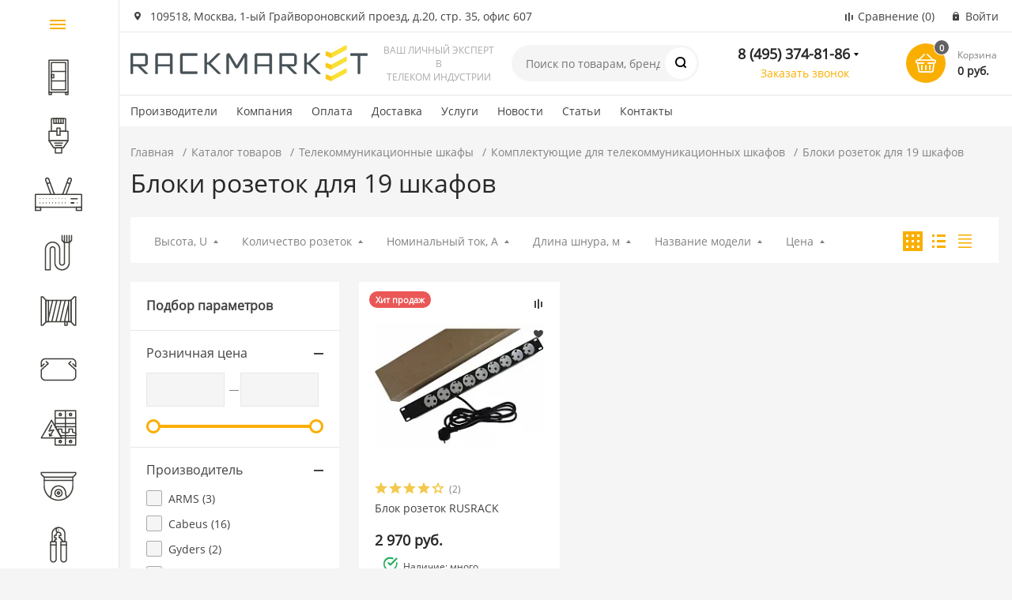

--- FILE ---
content_type: text/html; charset=UTF-8
request_url: https://rackmarket.ru/catalog/shkafy-i-stoyki/aksessuary-k-shkafam-i-stojkam/bloki-rozetok/filter/manufacturer-is-rusrack/apply/
body_size: 35969
content:
<!DOCTYPE html><html xmlns="http://www.w3.org/1999/xhtml" lang="ru"><head itemscope itemtype="http://schema.org/WPHeader">    <title itemprop="headline">Блоки розеток для 19 шкафов - купить серверный блок розеток в Москве, цены в интернет-магазине</title><meta http-equiv="X-UA-Compatible" content="IE=edge"><meta name="viewport" content="width=device-width, initial-scale=1.0"><meta name="HandheldFriendly" content="true" /><meta name="format-detection" content="telephone=no"><meta name="yandex-verification" content="af075af2e2c0c1ce" /><meta name="google-site-verification" content="TdjSMKT8pm3omXZK2R1BgDaF1aDi1CTJxF_4InQmVFo" />        
        <link rel="apple-touch-icon" sizes="180x180" href="https://rackmarket.ru/faicon/apple-touch-icon.png"><link rel="icon" type="image/png" sizes="120x120" href="https://rackmarket.ru/faicon/apple-touch-icon-120x120.png">        <link rel="icon" type="image/png" sizes="32x32" href="https://rackmarket.ru/faicon/favicon-32x32.png">        <link rel="icon" type="image/png" sizes="16x16" href="https://rackmarket.ru/faicon/favicon-16x16.png">        <link rel="manifest" href="https://rackmarket.ru/faicon/site.webmanifest">        <link rel="mask-icon" href="https://rackmarket.ru/faicon/safari-pinned-tab.svg" color="#5bbad5">        <link rel="shortcut icon" href="https://rackmarket.ru/faicon/favicon.ico">        <meta name="msapplication-TileColor" content="#00aba9">        <meta name="msapplication-TileImage" content="https://rackmarket.ru/faicon/mstile-144x144.png">        <meta name="msapplication-config" content="https://rackmarket.ru/faicon/browserconfig.xml">        <meta name="theme-color" content="#ffffff">        <meta http-equiv="Content-Type" content="text/html; charset=UTF-8">        <meta name="robots" content="noindex, nofollow" />        <meta name="description" content="Блоки розеток &#9654; купить в интернет-магазине RACKMARKET. Огромный выбор товара в наличии на складе &#9745; Оперативная доставка по Москве, МО и в регионы &#9745; Услуги проектирования и монтажа. 8 (495) 374-81-86" />                <script  data-skip-moving="true">(function(w, d, n) {var cl = "bx-core";var ht = d.documentElement;var htc = ht ? ht.className : undefined;if (htc === undefined || htc.indexOf(cl) !== -1){return;}var ua = n.userAgent;if (/(iPad;)|(iPhone;)/i.test(ua)){cl += " bx-ios";}else if (/Windows/i.test(ua)){cl += ' bx-win';}else if (/Macintosh/i.test(ua)){cl += " bx-mac";}else if (/Linux/i.test(ua) && !/Android/i.test(ua)){cl += " bx-linux";}else if (/Android/i.test(ua)){cl += " bx-android";}cl += (/(ipad|iphone|android|mobile|touch)/i.test(ua) ? " bx-touch" : " bx-no-touch");cl += w.devicePixelRatio && w.devicePixelRatio >= 2? " bx-retina": " bx-no-retina";var ieVersion = -1;if (/AppleWebKit/.test(ua)){cl += " bx-chrome";}else if (/Opera/.test(ua)){cl += " bx-opera";}else if (/Firefox/.test(ua)){cl += " bx-firefox";}ht.className = htc ? htc + " " + cl : cl;})(window, document, navigator);</script><link href="/bitrix/js/ui/design-tokens/dist/ui.design-tokens.min.css?169994804322029"   rel="stylesheet" /><link href="/bitrix/js/ui/fonts/opensans/ui.font.opensans.min.css?16707534802320"   rel="stylesheet" /><link href="/bitrix/js/main/popup/dist/main.popup.bundle.min.css?169994807526598"   rel="stylesheet" /><link href="/bitrix/cache/css/s1/market/template_a20b21b9be1dc69c273434446380ca39/template_a20b21b9be1dc69c273434446380ca39_v1.css?1756989139682676"   data-template-style="true" rel="stylesheet" /><link href="/bitrix/panel/main/popup.min.css?169994798420774"   data-template-style="true"  rel="stylesheet" />        <link rel="apple-touch-icon" sizes="180x180" href="/upload/nextype.magnet/544/544f1113f826d4a0621063f07bc9a6b1"><link rel="icon" type="image/png" sizes="192x192" href="/upload/nextype.magnet/544/544f1113f826d4a0621063f07bc9a6b1"><link rel="icon" type="image/png" sizes="32x32" href="/upload/nextype.magnet/544/544f1113f826d4a0621063f07bc9a6b1"><link rel="icon" type="image/png" sizes="16x16" href="/upload/nextype.magnet/544/544f1113f826d4a0621063f07bc9a6b1"><meta name="msapplication-TileColor" content="#FAAF00"><meta name="theme-color" content="#ffffff"><link rel="preload" href="/bitrix/templates/market/vendor/fonts/IconCustom/IconCustom.woff?bae8bfcc98590264e0c2175171f16979" as="font" type="font/woff2" crossorigin="anonymous"><link rel="preload" href="/bitrix/templates/market/vendor/fonts/OpenSans/OpenSansRegular/OpenSansRegular.woff2" as="font" type="font/woff2" crossorigin="anonymous"><link rel="preload" href="/bitrix/templates/market/vendor/fonts/OpenSans/OpenSansBold/OpenSansBold.woff2" as="font" type="font/woff2" crossorigin="anonymous">        <script data-skip-moving='true' type='text/template' id='popup-basket-add'>        <div class='popup-basket-add'>        <div class='overflow'>        <div class='box'>        <a href='javascript:void(0)' data-close class='close'></a>        <div class='title'>Товар добавлен в корзину</div>        <a href='/personal/cart/' class='btn'>Оформить заказ</a>        <a href='javascript:void(0)' class='btn transparent' data-close>Продолжить покупки</a>        </div>        </div>        </div>        </script>        <script data-skip-moving="true">window.arOptions = {'phone_mask':'+7 (999) 999-99-99','use_phone_as_login':'N','basket_type':'STATIC','basket_show_popup':'Y','buy1click_enabled':'Y','fastview_enabled':'Y','cookies_agreement_enabled':'N','order_min_price':'1000','regions_on_subdomains':'N','scroll_top_button':'Y','empty_image':'/bitrix/templates/market/img/no-photo.png','ya_counter_id':''};</script><link rel="canonical" href="https://rackmarket.ru/catalog/shkafy-i-stoyki/aksessuary-k-shkafam-i-stojkam/bloki-rozetok/"/>                                                                            <noscript><div><img src="https://mc.yandex.ru/watch/30120659" style="position:absolute; left:-9999px;" alt="" /></div></noscript>                    </head><body class="sidebar-type1 width- btns-rectangular titles-semibold">            			
 <div id="panel"></div><div class="wrapper">                        <header class="type1">                            <div class="top" data-helper="header::top">    <div class="container">                
                <div class="address icon-custom">            109518, Москва, 1-ый Грайвороновский проезд, д.20, стр. 35, офис 607        </div>        <div class="item top_email icon-custom email"><a href="mailto:info@rackmarket.ru">info@rackmarket.ru</a> &nbsp; &nbsp; ПН-ПТ: 9:00-20:00</div>        <div class="links">            <a href="/catalog/compare.php" class="compare-link icon-custom"><span>Сравнение</span> <span id="header-compare-result">(0)</span></a>            
            <a href="/auth/" class="auth-popup-btn login-link icon-custom"><span>Войти</span></a>        </div>    </div></div><div class="middle" data-helper="header::middle">    <div class="container">        <div class="logo" data-helper="header::logo">            <a href="/">                

        <img src="/webp_cache/5a1b8329eb7d1b45e440b6c0441d46f0.webp" alt="RACKMARKET" title="RACKMARKET">    </a>        </div>        <div class="slogan" data-helper="header::slogan">            ваш личный эксперт в<br />телеком индустрии
        </div>        <div class="search" id="title-search" itemscope="" itemtype="http://schema.org/WebSite">    <form action="/catalog/" itemprop="potentialAction" itemscope="" itemtype="http://schema.org/SearchAction">    <meta itemprop="target" content="/catalog/?q={query}">        <input id="title-search-input" name="q" type="text" placeholder="Поиск по товарам, брендам и категориям">        <input itemprop="query-input" type="hidden" name="query">        <button type="submit" class="icon-custom"><span></span></button>    </form></div>        
        <div class="tel-container has-content" data-helper="header::phones">    <div class="tel">        <a href="tel:84953748186">8 (495) 374-81-86</a>                    <div class="content">                                    <a href="tel:88005552428">8 (800) 555-24-28</a>                            </div>            </div>        <div class="call-me">        <a href="javascript:void(0)" class="callback-popup-btn">Заказать звонок</a>    </div>    </div>        <div class="basket-container">    <div id="bx_basketFKauiI" class="basket-container-items">    <a href="/personal/cart/" class="basket-link icon-custom">    <span class="items-counter">0</span></a><div class="basket-text">    <div class="name">Корзина</div>    <div class="sum">0 руб.</div></div></div></div>        
    </div></div><div class="bottom">    <div class="container">        
                
        <div class="content-menu" data-helper="header::top_menu" id="top-menu-desktop" itemscope="" itemtype="http://schema.org/SiteNavigationElement"><ul class="list" itemprop="about" itemscope="" itemtype="http://schema.org/ItemList">        <li itemprop="itemListElement" itemscope="" itemtype="http://schema.org/ItemList" class="item">        <a itemprop="url" href="/vendors/">Производители</a><meta itemprop="name" content="Производители" />            </li>        <li itemprop="itemListElement" itemscope="" itemtype="http://schema.org/ItemList" class="item">        <a itemprop="url" href="/o-kompanii/">Компания</a><meta itemprop="name" content="Компания" />            </li>        <li itemprop="itemListElement" itemscope="" itemtype="http://schema.org/ItemList" class="item">        <a itemprop="url" href="/oplata/">Оплата</a><meta itemprop="name" content="Оплата" />            </li>        <li itemprop="itemListElement" itemscope="" itemtype="http://schema.org/ItemList" class="item">        <a itemprop="url" href="/dostavka/	">Доставка</a><meta itemprop="name" content="Доставка" />            </li>        <li itemprop="itemListElement" itemscope="" itemtype="http://schema.org/ItemList" class="item">        <a itemprop="url" href="/services/">Услуги</a><meta itemprop="name" content="Услуги" />                <ul class="sub-menu level2" itemprop="itemListElement" itemscope="" itemtype="http://schema.org/ItemList">                        <li class="item" itemprop="itemListElement" itemscope="" itemtype="http://schema.org/ItemList">                <a itemprop="url" href="/services/shumoizolyatsiya-servernogo-shkafa/">Шумоизоляция серверного шкафа</a><meta itemprop="name" content="Шумоизоляция серверного шкафа" />                            </li>                        <li class="item" itemprop="itemListElement" itemscope="" itemtype="http://schema.org/ItemList">                <a itemprop="url" href="/services/sborka-servernykh-shkafov-i-stoek/">Сборка серверных шкафов и стоек</a><meta itemprop="name" content="Сборка серверных шкафов и стоек" />                            </li>                        <li class="item" itemprop="itemListElement" itemscope="" itemtype="http://schema.org/ItemList">                <a itemprop="url" href="/services/proektirovanie-i-montazh-sks/">Проектирование и монтаж СКС</a><meta itemprop="name" content="Проектирование и монтаж СКС" />                            </li>                        <li class="item" itemprop="itemListElement" itemscope="" itemtype="http://schema.org/ItemList">                <a itemprop="url" href="/services/proektirovanie-i-stroitelstvo-vols/">Проектирование и строительство ВОЛС</a><meta itemprop="name" content="Проектирование и строительство ВОЛС" />                            </li>                        <li class="item" itemprop="itemListElement" itemscope="" itemtype="http://schema.org/ItemList">                <a itemprop="url" href="/services/testirovanie-sks/">Тестирование СКС</a><meta itemprop="name" content="Тестирование СКС" />                            </li>                        <li class="item" itemprop="itemListElement" itemscope="" itemtype="http://schema.org/ItemList">                <a itemprop="url" href="/services/proektirovanie-i-montazh-sistem-videonablyudeniya/">Проектирование и монтаж систем видеонаблюдения</a><meta itemprop="name" content="Проектирование и монтаж систем видеонаблюдения" />                            </li>                    </ul>            </li>        <li itemprop="itemListElement" itemscope="" itemtype="http://schema.org/ItemList" class="item">        <a itemprop="url" href="/novosti/">Новости</a><meta itemprop="name" content="Новости" />            </li>        <li itemprop="itemListElement" itemscope="" itemtype="http://schema.org/ItemList" class="item">        <a itemprop="url" href="/blog/">Статьи</a><meta itemprop="name" content="Статьи" />            </li>        <li itemprop="itemListElement" itemscope="" itemtype="http://schema.org/ItemList" class="item">        <a itemprop="url" href="/contact/">Контакты</a><meta itemprop="name" content="Контакты" />            </li>    </ul></div>    </div></div>                            
			     <div class="header-mobile-menus">    <div class="container">    <div class="content-mobile-menu" id="top-menu-mobile"><ul class="list">        <li class="item">        <a href="/vendors/">Производители</a>            </li>        <li class="item">        <a href="/o-kompanii/">Компания</a>            </li>        <li class="item">        <a href="/oplata/">Оплата</a>            </li>        <li class="item">        <a href="/dostavka/	">Доставка</a>            </li>        <li class="item">        <a href="/services/">Услуги</a>                <ul class="sub-menu level2">                        <li class="item">                <a href="/services/shumoizolyatsiya-servernogo-shkafa/">Шумоизоляция серверного шкафа</a>                            </li>                        <li class="item">                <a href="/services/sborka-servernykh-shkafov-i-stoek/">Сборка серверных шкафов и стоек</a>                            </li>                        <li class="item">                <a href="/services/proektirovanie-i-montazh-sks/">Проектирование и монтаж СКС</a>                            </li>                        <li class="item">                <a href="/services/proektirovanie-i-stroitelstvo-vols/">Проектирование и строительство ВОЛС</a>                            </li>                        <li class="item">                <a href="/services/testirovanie-sks/">Тестирование СКС</a>                            </li>                        <li class="item">                <a href="/services/proektirovanie-i-montazh-sistem-videonablyudeniya/">Проектирование и монтаж систем видеонаблюдения</a>                            </li>                    </ul>            </li>        <li class="item">        <a href="/novosti/">Новости</a>            </li>        <li class="item">        <a href="/blog/">Статьи</a>            </li>        <li class="item">        <a href="/contact/">Контакты</a>            </li>    </ul></div>    </div>    
    <div class="catalog-mobile-menu">        <div class="content">            <nav>                <div class="head">                    <a href="javascript:void(0);" class="burger-button">                                <span></span>                                <span></span>                                <span></span>                            </a>                    <div class="title">                        <a href="/catalog/">Каталог товаров</a>                    </div>                </div>                <div class="scroll">    <ul class="list">                <li class="item has-sub">                <a href="/catalog/shkafy-i-stoyki/">                    <span class="text">Шкафы и стойки</span>                </a>                                <div class="sub">                        <div class="title">Шкафы и стойки</div>                        <ul class="items">                        <li class="item back">                        <span>Назад</span>                        </li>                                                        <li class="item">                                            <a href="/catalog/shkafy-i-stoyki/napolnye-shkafy/">                                                
                                                <span class="text">Напольные шкафы</span>                                            </a>                                        </li>                                                        <li class="item">                                            <a href="/catalog/shkafy-i-stoyki/nastennye-shkafy/">                                                
                                                <span class="text">Настенные шкафы</span>                                            </a>                                        </li>                                                        <li class="item">                                            <a href="/catalog/shkafy-i-stoyki/servernyj-shkaf/">                                                
                                                <span class="text">Серверные шкафы</span>                                            </a>                                        </li>                                                        <li class="item">                                            <a href="/catalog/shkafy-i-stoyki/otkrytye-stoyki/">                                                
                                                <span class="text">Открытые стойки</span>                                            </a>                                        </li>                                                        <li class="item">                                            <a href="/catalog/shkafy-i-stoyki/antivandalnye-shkafy/">                                                
                                                <span class="text">Антивандальные шкафы</span>                                            </a>                                        </li>                                                        <li class="item">                                            <a href="/catalog/shkafy-i-stoyki/vsepogodnye-shkafy/">                                                
                                                <span class="text">Всепогодные шкафы</span>                                            </a>                                        </li>                                                        <li class="item">                                            <a href="/catalog/shkafy-i-stoyki/kronshteyny/">                                                
                                                <span class="text">Кронштейны</span>                                            </a>                                        </li>                                                        <li class="item">                                            <a href="/catalog/shkafy-i-stoyki/servernye-korpusa/">                                                
                                                <span class="text">Серверные корпуса</span>                                            </a>                                        </li>                                                        <li class="item">                                            <a href="/catalog/shkafy-i-stoyki/elektrotekhnicheskie-shkafy/">                                                
                                                <span class="text">Электротехнические шкафы</span>                                            </a>                                        </li>                                                        <li class="item">                                            <a href="/catalog/shkafy-i-stoyki/aksessuary-k-shkafam-i-stojkam/" class="active">                                                
                                                <span class="text">Аксессуары к шкафам и стойкам</span>                                            </a>                                        </li>                                                    </ul>                      
                    </div>                            </li>                <li class="item has-sub">                <a href="/catalog/komponenty-sks/">                    <span class="text">Компоненты СКС</span>                </a>                                <div class="sub">                        <div class="title">Компоненты СКС</div>                        <ul class="items">                        <li class="item back">                        <span>Назад</span>                        </li>                                                        <li class="item">                                            <a href="/catalog/komponenty-sks/patch-paneli/">                                                
                                                <span class="text">Патч-панели</span>                                            </a>                                        </li>                                                        <li class="item">                                            <a href="/catalog/komponenty-sks/patch-kordy/">                                                
                                                <span class="text">Патч-корды</span>                                            </a>                                        </li>                                                        <li class="item">                                            <a href="/catalog/komponenty-sks/konnektory/">                                                
                                                <span class="text">Коннекторы</span>                                            </a>                                        </li>                                                        <li class="item">                                            <a href="/catalog/komponenty-sks/moduli-keystone/">                                                
                                                <span class="text">Модули Keystone</span>                                            </a>                                        </li>                                                        <li class="item">                                            <a href="/catalog/komponenty-sks/kross-tip-krone/">                                                
                                                <span class="text">Кросс тип Krone</span>                                            </a>                                        </li>                                                        <li class="item">                                            <a href="/catalog/komponenty-sks/kross-tip-110/">                                                
                                                <span class="text">Кросс тип 110</span>                                            </a>                                        </li>                                                        <li class="item">                                            <a href="/catalog/komponenty-sks/rozetki-nastennye/">                                                
                                                <span class="text">Розетки настенные</span>                                            </a>                                        </li>                                                    </ul>                      
                    </div>                            </li>                <li class="item has-sub">                <a href="/catalog/aktivnoe-oborudovanie/">                    <span class="text">Активное оборудование</span>                </a>                                <div class="sub">                        <div class="title">Активное оборудование</div>                        <ul class="items">                        <li class="item back">                        <span>Назад</span>                        </li>                                                        <li class="item">                                            <a href="/catalog/aktivnoe-oborudovanie/kommutatory-1/">                                                
                                                <span class="text">Коммутаторы</span>                                            </a>                                        </li>                                                        <li class="item">                                            <a href="/catalog/aktivnoe-oborudovanie/marshrutizatory/">                                                
                                                <span class="text">Маршрутизаторы</span>                                            </a>                                        </li>                                                        <li class="item">                                            <a href="/catalog/aktivnoe-oborudovanie/wifi-tochki-dostupa/">                                                
                                                <span class="text">WiFi точки доступа</span>                                            </a>                                        </li>                                                        <li class="item">                                            <a href="/catalog/aktivnoe-oborudovanie/wifi-kontrollery/">                                                
                                                <span class="text">WiFi контроллеры</span>                                            </a>                                        </li>                                                        <li class="item">                                            <a href="/catalog/aktivnoe-oborudovanie/routery-dlya-doma/">                                                
                                                <span class="text">Роутеры для дома</span>                                            </a>                                        </li>                                                        <li class="item">                                            <a href="/catalog/aktivnoe-oborudovanie/apparatnye-fayrvoly/">                                                
                                                <span class="text">Аппаратные Файрволы</span>                                            </a>                                        </li>                                                        <li class="item">                                            <a href="/catalog/aktivnoe-oborudovanie/moduli-sfp-minigbic-i-xfp/">                                                
                                                <span class="text">Модули SFP</span>                                            </a>                                        </li>                                                        <li class="item">                                            <a href="/catalog/aktivnoe-oborudovanie/mediakonvertery/">                                                
                                                <span class="text">Медиаконвертеры</span>                                            </a>                                        </li>                                                        <li class="item">                                            <a href="/catalog/aktivnoe-oborudovanie/aksessuary-dlya-setevogo-oborudovaniya/">                                                
                                                <span class="text">Аксессуары для сетевого оборудования</span>                                            </a>                                        </li>                                                        <li class="item">                                            <a href="/catalog/aktivnoe-oborudovanie/servisnye-kontrakty-cisco/">                                                
                                                <span class="text">Сервисные контракты Cisco</span>                                            </a>                                        </li>                                                        <li class="item">                                            <a href="/catalog/aktivnoe-oborudovanie/litsenzii-dlya-setevogo-oborudovaniya/">                                                
                                                <span class="text">Лицензии для сетевого оборудования</span>                                            </a>                                        </li>                                                    </ul>                      
                    </div>                            </li>                <li class="item has-sub">                <a href="/catalog/volokonno-opticheskie-komponenty/">                    <span class="text">Волоконно-оптические компоненты</span>                </a>                                <div class="sub">                        <div class="title">Волоконно-оптические компоненты</div>                        <ul class="items">                        <li class="item back">                        <span>Назад</span>                        </li>                                                        <li class="item">                                            <a href="/catalog/volokonno-opticheskie-komponenty/opticheskie-patch-kordy/">                                                
                                                <span class="text">Оптические патч-корды</span>                                            </a>                                        </li>                                                        <li class="item">                                            <a href="/catalog/volokonno-opticheskie-komponenty/pigtejly/">                                                
                                                <span class="text">Пигтейлы</span>                                            </a>                                        </li>                                                        <li class="item">                                            <a href="/catalog/volokonno-opticheskie-komponenty/opticheskie-boksy/">                                                
                                                <span class="text">Оптические боксы</span>                                            </a>                                        </li>                                                        <li class="item">                                            <a href="/catalog/volokonno-opticheskie-komponenty/opticheskie-prohodnye-adaptery/">                                                
                                                <span class="text">Оптические проходные адаптеры</span>                                            </a>                                        </li>                                                        <li class="item">                                            <a href="/catalog/volokonno-opticheskie-komponenty/attenyuatory/">                                                
                                                <span class="text">Аттенюаторы</span>                                            </a>                                        </li>                                                        <li class="item">                                            <a href="/catalog/volokonno-opticheskie-komponenty/kdzs/">                                                
                                                <span class="text">КДЗС</span>                                            </a>                                        </li>                                                    </ul>                      
                    </div>                            </li>                <li class="item has-sub">                <a href="/catalog/kabel/">                    <span class="text">Кабель</span>                </a>                                <div class="sub">                        <div class="title">Кабель</div>                        <ul class="items">                        <li class="item back">                        <span>Назад</span>                        </li>                                                        <li class="item">                                            <a href="/catalog/kabel/vitaya-para/">                                                
                                                <span class="text">Витая Пара</span>                                            </a>                                        </li>                                                        <li class="item">                                            <a href="/catalog/kabel/volokonno-opticheskij/">                                                
                                                <span class="text">Волоконно-оптический</span>                                            </a>                                        </li>                                                        <li class="item">                                            <a href="/catalog/kabel/telefonnyj-kabel/">                                                
                                                <span class="text">Телефонный кабель</span>                                            </a>                                        </li>                                                        <li class="item">                                            <a href="/catalog/kabel/koaksialnyj-kabel/">                                                
                                                <span class="text">Коаксиальный кабель</span>                                            </a>                                        </li>                                                        <li class="item">                                            <a href="/catalog/kabel/hdmi-dvi-usb/">                                                
                                                <span class="text">HDMI, DVI, USB</span>                                            </a>                                        </li>                                                        <li class="item">                                            <a href="/catalog/kabel/silovoj-kabel/">                                                
                                                <span class="text">Силовой кабель</span>                                            </a>                                        </li>                                                        <li class="item">                                            <a href="/catalog/kabel/kabelnye-protyazhki/">                                                
                                                <span class="text">Кабельные протяжки</span>                                            </a>                                        </li>                                                    </ul>                      
                    </div>                            </li>                <li class="item has-sub">                <a href="/catalog/kabelenesushchie-sistemy/">                    <span class="text">Кабеленесущие системы</span>                </a>                                <div class="sub">                        <div class="title">Кабеленесущие системы</div>                        <ul class="items">                        <li class="item back">                        <span>Назад</span>                        </li>                                                        <li class="item">                                            <a href="/catalog/kabelenesushchie-sistemy/kabelnye-kanaly/">                                                
                                                <span class="text">Кабельные каналы</span>                                            </a>                                        </li>                                                        <li class="item">                                            <a href="/catalog/kabelenesushchie-sistemy/metallicheskie-lotki/">                                                
                                                <span class="text">Металлические лотки</span>                                            </a>                                        </li>                                                        <li class="item">                                            <a href="/catalog/kabelenesushchie-sistemy/napolnye-kolonny-dlya-rozetok/">                                                
                                                <span class="text">Напольные колонны для розеток</span>                                            </a>                                        </li>                                                        <li class="item">                                            <a href="/catalog/kabelenesushchie-sistemy/gofrirovannye-truby/">                                                
                                                <span class="text">Гофрированные трубы</span>                                            </a>                                        </li>                                                        <li class="item">                                            <a href="/catalog/kabelenesushchie-sistemy/truby-pnd/">                                                
                                                <span class="text">Трубы ПНД</span>                                            </a>                                        </li>                                                        <li class="item">                                            <a href="/catalog/kabelenesushchie-sistemy/metallorukava/">                                                
                                                <span class="text">Металлорукава</span>                                            </a>                                        </li>                                                        <li class="item">                                            <a href="/catalog/kabelenesushchie-sistemy/aksessuary-dlya-trub-i-metallorukava/">                                                
                                                <span class="text">Аксессуары для труб и металлорукава</span>                                            </a>                                        </li>                                                        <li class="item">                                            <a href="/catalog/kabelenesushchie-sistemy/montazhnye-korobki/">                                                
                                                <span class="text">Монтажные коробки</span>                                            </a>                                        </li>                                                        <li class="item">                                            <a href="/catalog/kabelenesushchie-sistemy/raspayachnye-korobki/">                                                
                                                <span class="text">Распаячные коробки</span>                                            </a>                                        </li>                                                        <li class="item">                                            <a href="/catalog/kabelenesushchie-sistemy/konnektory-zazhimy/">                                                
                                                <span class="text">Коннекторы, зажимы</span>                                            </a>                                        </li>                                                    </ul>                      
                    </div>                            </li>                <li class="item has-sub">                <a href="/catalog/elektrotekhnicheskoe-oborudovanie/">                    <span class="text">Электротехническое оборудование</span>                </a>                                <div class="sub">                        <div class="title">Электротехническое оборудование</div>                        <ul class="items">                        <li class="item back">                        <span>Назад</span>                        </li>                                                        <li class="item">                                            <a href="/catalog/elektrotekhnicheskoe-oborudovanie/korpusa-elektroshchitov/">                                                
                                                <span class="text">Корпуса электрощитов</span>                                            </a>                                        </li>                                                        <li class="item">                                            <a href="/catalog/elektrotekhnicheskoe-oborudovanie/komplektuyushchie-shkafov/">                                                
                                                <span class="text">Комплектующие шкафов</span>                                            </a>                                        </li>                                                        <li class="item">                                            <a href="/catalog/elektrotekhnicheskoe-oborudovanie/modulnaya-avtomatika/">                                                
                                                <span class="text">Модульная автоматика</span>                                            </a>                                        </li>                                                        <li class="item">                                            <a href="/catalog/elektrotekhnicheskoe-oborudovanie/silovoe-oborudovanie/">                                                
                                                <span class="text">Силовое оборудование</span>                                            </a>                                        </li>                                                        <li class="item">                                            <a href="/catalog/elektrotekhnicheskoe-oborudovanie/elektroustanovochnye-izdeliya-dlya-montazha/">                                                
                                                <span class="text">Электроустановочные изделия</span>                                            </a>                                        </li>                                                        <li class="item">                                            <a href="/catalog/elektrotekhnicheskoe-oborudovanie/izmeritelnaya-apparatura/">                                                
                                                <span class="text">Измерительная аппаратура</span>                                            </a>                                        </li>                                                        <li class="item">                                            <a href="/catalog/elektrotekhnicheskoe-oborudovanie/izdeliya-dlya-elektromontazha/">                                                
                                                <span class="text">Изделия для электромонтажа</span>                                            </a>                                        </li>                                                        <li class="item">                                            <a href="/catalog/elektrotekhnicheskoe-oborudovanie/molniezashchita/">                                                
                                                <span class="text">Молниезащита</span>                                            </a>                                        </li>                                                    </ul>                      
                    </div>                            </li>                <li class="item has-sub">                <a href="/catalog/videonablyudenie/">                    <span class="text">Видеонаблюдение</span>                </a>                                <div class="sub">                        <div class="title">Видеонаблюдение</div>                        <ul class="items">                        <li class="item back">                        <span>Назад</span>                        </li>                                                        <li class="item">                                            <a href="/catalog/videonablyudenie/videokamery/">                                                
                                                <span class="text">Видеокамеры</span>                                            </a>                                        </li>                                                        <li class="item">                                            <a href="/catalog/videonablyudenie/videoregistratory/">                                                
                                                <span class="text">Видеорегистраторы</span>                                            </a>                                        </li>                                                    </ul>                      
                    </div>                            </li>                <li class="item has-sub">                <a href="/catalog/instrument/">                    <span class="text">Инструмент</span>                </a>                                <div class="sub">                        <div class="title">Инструмент</div>                        <ul class="items">                        <li class="item back">                        <span>Назад</span>                        </li>                                                        <li class="item">                                            <a href="/catalog/instrument/obzhimnye-ustrojstva/">                                                
                                                <span class="text">Обжимной инструмент</span>                                            </a>                                        </li>                                                        <li class="item">                                            <a href="/catalog/instrument/instrument-dlya-zachistki-i-obrezki-kabelya/">                                                
                                                <span class="text">Инструмент для зачистки и обрезки кабеля</span>                                            </a>                                        </li>                                                        <li class="item">                                            <a href="/catalog/instrument/instrument-dlya-zadelki-i-zabivki-kabelya/">                                                
                                                <span class="text">Инструмент для заделки и забивки кабеля</span>                                            </a>                                        </li>                                                        <li class="item">                                            <a href="/catalog/instrument/nabory-instrumentov/">                                                
                                                <span class="text">Наборы инструментов</span>                                            </a>                                        </li>                                                        <li class="item">                                            <a href="/catalog/instrument/testery-prozvonka/">                                                
                                                <span class="text">Тестеры, прозвонка</span>                                            </a>                                        </li>                                                        <li class="item">                                            <a href="/catalog/instrument/protyazhki-uzk/">                                                
                                                <span class="text">Протяжки, УЗК</span>                                            </a>                                        </li>                                                        <li class="item">                                            <a href="/catalog/instrument/aksessuary-dlya-instrumenta/">                                                
                                                <span class="text">Аксессуары для инструмента</span>                                            </a>                                        </li>                                                    </ul>                      
                    </div>                            </li>                <li class="item has-sub">                <a href="/catalog/rashodnye-materialy/">                    <span class="text">Расходные материалы</span>                </a>                                <div class="sub">                        <div class="title">Расходные материалы</div>                        <ul class="items">                        <li class="item back">                        <span>Назад</span>                        </li>                                                        <li class="item">                                            <a href="/catalog/rashodnye-materialy/khomut-styazhka/">                                                
                                                <span class="text">Хомут стяжка</span>                                            </a>                                        </li>                                                        <li class="item">                                            <a href="/catalog/rashodnye-materialy/homuty-lipuchki/">                                                
                                                <span class="text">Хомуты-липучки</span>                                            </a>                                        </li>                                                        <li class="item">                                            <a href="/catalog/rashodnye-materialy/ploschadki-i-zazhimy/">                                                
                                                <span class="text">Площадки и Зажимы</span>                                            </a>                                        </li>                                                        <li class="item">                                            <a href="/catalog/rashodnye-materialy/-izolyatsionnaya-lenta/">                                                
                                                <span class="text">Изоляционная лента</span>                                            </a>                                        </li>                                                        <li class="item">                                            <a href="/catalog/rashodnye-materialy/markery/">                                                
                                                <span class="text">Маркеры</span>                                            </a>                                        </li>                                                        <li class="item">                                            <a href="/catalog/rashodnye-materialy/spiralnye-rukava/">                                                
                                                <span class="text">Спиральные рукава</span>                                            </a>                                        </li>                                                    </ul>                      
                    </div>                            </li>            </ul></div>            </nav>        </div>    </div></div></header>                                    <aside class="catalog-menu open-on-hover" >    <div class="content" data-helper="aside::catalog::menu">        <nav>            <div class="head">                <a href="javascript:void(0);" class="burger-button">                    <span></span>                    <span></span>                    <span></span>                </a>                <div class="title">                    <a href="/catalog/">Каталог товаров</a>                </div>            </div>            <div class="scroll" itemscope="" itemtype="http://schema.org/SiteNavigationElement">    <ul class="list" itemprop="about" itemscope="" itemtype="http://schema.org/ItemList">                <li itemprop="itemListElement" itemscope="" itemtype="http://schema.org/ItemList" class="item has-sub">                <a itemprop="url" href="/catalog/shkafy-i-stoyki/">                    <span class="img">                        <img src="/upload/iblock/2dc/2dc8c454e4d8c7d51180d05939e6c361.png" alt="Шкафы и стойки">                    </span>                    <span itemprop="name" class="text">Шкафы и стойки</span>                </a>                                <div class="sub">                        <div class="title">Шкафы и стойки</div>                        <ul class="items">                                                        <li class="item"><a href="/catalog/shkafy-i-stoyki/napolnye-shkafy/"><span class="img"><img data-lazy="mobile-off" data-src="/upload/iblock/167/167e9d8cc8fe0758405e39e9db2853cf.png" alt="Напольные шкафы" src="/bitrix/templates/market/img/no-photo.svg"></span><span class="text">Напольные шкафы</span></a></li>                                                        <li class="item"><a href="/catalog/shkafy-i-stoyki/nastennye-shkafy/"><span class="img"><img data-lazy="mobile-off" data-src="/upload/iblock/130/130f1c90a6cf1f009989f690bfc705e2.png" alt="Настенные шкафы" src="/bitrix/templates/market/img/no-photo.svg"></span><span class="text">Настенные шкафы</span></a></li>                                                        <li class="item"><a href="/catalog/shkafy-i-stoyki/servernyj-shkaf/"><span class="img"><img data-lazy="mobile-off" data-src="/upload/iblock/256/256104efe60f103791cbf6034e5daa3a.png" alt="Серверные шкафы" src="/bitrix/templates/market/img/no-photo.svg"></span><span class="text">Серверные шкафы</span></a></li>                                                        <li class="item"><a href="/catalog/shkafy-i-stoyki/otkrytye-stoyki/"><span class="img"><img data-lazy="mobile-off" data-src="/upload/iblock/176/176bf6d111b8a2eaf3ac68d5764ceb25.png" alt="Открытые стойки" src="/bitrix/templates/market/img/no-photo.svg"></span><span class="text">Открытые стойки</span></a></li>                                                        <li class="item"><a href="/catalog/shkafy-i-stoyki/antivandalnye-shkafy/"><span class="img"><img data-lazy="mobile-off" data-src="/upload/iblock/2d9/2d926f154eab3bbb243b43e5ff8325f8.png" alt="Антивандальные шкафы" src="/bitrix/templates/market/img/no-photo.svg"></span><span class="text">Антивандальные шкафы</span></a></li>                                                        <li class="item"><a href="/catalog/shkafy-i-stoyki/vsepogodnye-shkafy/"><span class="img"><img data-lazy="mobile-off" data-src="/upload/iblock/71d/71d669a853d1cec72238a7560741d88e.png" alt="Всепогодные шкафы" src="/bitrix/templates/market/img/no-photo.svg"></span><span class="text">Всепогодные шкафы</span></a></li>                                                        <li class="item"><a href="/catalog/shkafy-i-stoyki/kronshteyny/"><span class="img"><img data-lazy="mobile-off" data-src="/upload/iblock/5f0/5f0abbda6ebf167b892e09087f1b69c9.png" alt="Кронштейны" src="/bitrix/templates/market/img/no-photo.svg"></span><span class="text">Кронштейны</span></a></li>                                                        <li class="item"><a href="/catalog/shkafy-i-stoyki/servernye-korpusa/"><span class="img"><img data-lazy="mobile-off" data-src="/upload/iblock/7c9/7c9f858075f1d0cfe8989b9de1e943b2.png" alt="Серверные корпуса" src="/bitrix/templates/market/img/no-photo.svg"></span><span class="text">Серверные корпуса</span></a></li>                                                        <li class="item"><a href="/catalog/shkafy-i-stoyki/elektrotekhnicheskie-shkafy/"><span class="img"><img data-lazy="mobile-off" data-src="/upload/iblock/502/502658d48a332cb5b617bf593576ddb1.png" alt="Электротехнические шкафы" src="/bitrix/templates/market/img/no-photo.svg"></span><span class="text">Электротехнические шкафы</span></a></li>                                                        <li class="item"><a href="/catalog/shkafy-i-stoyki/aksessuary-k-shkafam-i-stojkam/" class="active"><span class="img"><img data-lazy="mobile-off" data-src="/upload/iblock/ba5/ba56c4672df6d467d9a150b83bc51d54.png" alt="Аксессуары к шкафам и стойкам" src="/bitrix/templates/market/img/no-photo.svg"></span><span class="text">Аксессуары к шкафам и стойкам</span></a></li>                                                    </ul>                        
                        <div class="catalog-brands-links">                        <a href="/catalog/shkafy-i-stoyki/filter/manufacturer-is-ЦМО/apply/" title="ЦМО">                            <img src="/webp_cache/81685fac297bf2b72d4a73dc6878d9c3.webp" loading="lazy" decoding="async" alt="ЦМО">                        </a>                        <a href="/catalog/shkafy-i-stoyki/filter/manufacturer-is-rusrack/apply/" title="RUSRACK">                            <img src="/webp_cache/46561f11346135eb1f80e2fc8747de31.webp" loading="lazy" decoding="async" alt="RUSRACK">                        </a>                        <a href="/catalog/shkafy-i-stoyki/sysmatrix/" title="SYSMATRIX">                            <img src="/webp_cache/2935120e36d037486d6e2f0668054567.webp" loading="lazy" decoding="async" alt="SYSMATRIX">                        </a>                        <a href="/catalog/shkafy-i-stoyki/filter/manufacturer-is-cabeus/apply/" title="Cabeus">                            <img src="/webp_cache/0f85636722965d8bbdb9640304003a7b.webp" loading="lazy" decoding="async" alt="Cabeus">                        </a>                        <a href="/catalog/shkafy-i-stoyki/filter/manufacturer-is-zpas/apply/" title="ZPAS">                            <img src="/webp_cache/f20e59e60c85705a3f55032297b444f9.webp" loading="lazy" decoding="async" alt="ZPAS">                        </a>                        <a href="/catalog/shkafy-i-stoyki/filter/manufacturer-is-hyperline/apply/" title="Hyperline">                            <img src="/webp_cache/14c41d77dbc26a5aa540aa0ac4edd7dd.webp" loading="lazy" decoding="async" alt="Hyperline">                        </a>                        <a href="/catalog/shkafy-i-stoyki/filter/manufacturer-is-aesp/apply/" title="AESP">                            <img src="/webp_cache/94228e56efd9b012505223ad79a8240c.webp" loading="lazy" decoding="async" alt="AESP">                        </a>                        <a href="/catalog/shkafy-i-stoyki/gyders/" title="Gyders">                            <img src="/webp_cache/ce19fbe8ce170145a2f3d77603ab6d6f.webp" loading="lazy" decoding="async" alt="Gyders">                        </a>                        <a href="/catalog/shkafy-i-stoyki/filter/manufacturer-is-arms/apply/" title="ARMS">                            <img src="/webp_cache/41b8a60e0a93fdad4c944da3c960df2f.webp" loading="lazy" decoding="async" alt="ARMS">                        </a>                        <a href="/catalog/shkafy-i-stoyki/filter/manufacturer-is-twt/apply/" title="TWT">                            <img src="/webp_cache/66878a99c53dbb8902b975c1907a8c89.webp" loading="lazy" decoding="async" alt="TWT">                        </a>                        <a href="/catalog/shkafy-i-stoyki/filter/manufacturer-is-tlk/apply/" title="TLK">                            <img src="/webp_cache/6edcd3ee04a83f0d23106d1327455edf.webp" loading="lazy" decoding="async" alt="TLK">                        </a>                        <a href="/catalog/shkafy-i-stoyki/filter/manufacturer-is-sinells/apply/" title="SINELLS">                            <img src="/webp_cache/2019d28981c81b5543228a207116ce09.webp" loading="lazy" decoding="async" alt="SINELLS">                        </a></div>                    </div>                            </li>                <li itemprop="itemListElement" itemscope="" itemtype="http://schema.org/ItemList" class="item has-sub">                <a itemprop="url" href="/catalog/komponenty-sks/">                    <span class="img">                        <img src="/upload/iblock/401/401307e67374145609750596df83fc23.png" alt="Компоненты СКС">                    </span>                    <span itemprop="name" class="text">Компоненты СКС</span>                </a>                                <div class="sub">                        <div class="title">Компоненты СКС</div>                        <ul class="items">                                                        <li class="item"><a href="/catalog/komponenty-sks/patch-paneli/"><span class="img"><img data-lazy="mobile-off" data-src="/upload/iblock/8a3/8a3831e58fe0feae69ded31668895fe2.png" alt="Патч-панели" src="/bitrix/templates/market/img/no-photo.svg"></span><span class="text">Патч-панели</span></a></li>                                                        <li class="item"><a href="/catalog/komponenty-sks/patch-kordy/"><span class="img"><img data-lazy="mobile-off" data-src="/upload/iblock/27b/27b4943f5b70d448d78b1e7ffe0eed42.png" alt="Патч-корды" src="/bitrix/templates/market/img/no-photo.svg"></span><span class="text">Патч-корды</span></a></li>                                                        <li class="item"><a href="/catalog/komponenty-sks/konnektory/"><span class="img"><img data-lazy="mobile-off" data-src="/upload/iblock/650/650ebb64c92f76dbd8483a4749467987.png" alt="Коннекторы" src="/bitrix/templates/market/img/no-photo.svg"></span><span class="text">Коннекторы</span></a></li>                                                        <li class="item"><a href="/catalog/komponenty-sks/moduli-keystone/"><span class="img"><img data-lazy="mobile-off" data-src="/upload/iblock/870/870f3b4b19cf4f9d3e80f518b06f431a.png" alt="Модули Keystone" src="/bitrix/templates/market/img/no-photo.svg"></span><span class="text">Модули Keystone</span></a></li>                                                        <li class="item"><a href="/catalog/komponenty-sks/kross-tip-krone/"><span class="img"><img data-lazy="mobile-off" data-src="/upload/iblock/f76/f76a2f77274292ee6ff64f5f835a642f.png" alt="Кросс тип Krone" src="/bitrix/templates/market/img/no-photo.svg"></span><span class="text">Кросс тип Krone</span></a></li>                                                        <li class="item"><a href="/catalog/komponenty-sks/kross-tip-110/"><span class="img"><img data-lazy="mobile-off" data-src="/upload/iblock/f0d/f0d0558d492f46a25196936cc1de9373.png" alt="Кросс тип 110" src="/bitrix/templates/market/img/no-photo.svg"></span><span class="text">Кросс тип 110</span></a></li>                                                        <li class="item"><a href="/catalog/komponenty-sks/rozetki-nastennye/"><span class="img"><img data-lazy="mobile-off" data-src="/upload/iblock/48b/48b8ef667adb1f73a7f8ab7b53c34321.png" alt="Розетки настенные" src="/bitrix/templates/market/img/no-photo.svg"></span><span class="text">Розетки настенные</span></a></li>                                                    </ul>                        
                        <div class="catalog-brands-links">                        <a href="/catalog/komponenty-sks/filter/manufacturer-is-sysmatrix/apply/" title="SYSMATRIX">                            <img src="/webp_cache/2935120e36d037486d6e2f0668054567.webp" loading="lazy" decoding="async" alt="SYSMATRIX">                        </a>                        <a href="/catalog/komponenty-sks/filter/manufacturer-is-hyperline/apply/" title="Hyperline">                            <img src="/webp_cache/14c41d77dbc26a5aa540aa0ac4edd7dd.webp" loading="lazy" decoding="async" alt="Hyperline">                        </a>                        <a href="/catalog/komponenty-sks/filter/manufacturer-is-cabeus/apply/" title="Cabeus">                            <img src="/webp_cache/0f85636722965d8bbdb9640304003a7b.webp" loading="lazy" decoding="async" alt="Cabeus">                        </a>                        <a href="/catalog/komponenty-sks/filter/manufacturer-is-gembird/apply/" title="Gembird">                            <img src="/webp_cache/67522f96441ad24ca48ec8b23ab69059.webp" loading="lazy" decoding="async" alt="Gembird">                        </a>                        <a href="/catalog/komponenty-sks/filter/manufacturer-is-zpas/apply/" title="ZPAS">                            <img src="/webp_cache/f20e59e60c85705a3f55032297b444f9.webp" loading="lazy" decoding="async" alt="ZPAS">                        </a>                        <a href="/catalog/komponenty-sks/filter/manufacturer-is-aesp/apply/" title="AESP">                            <img src="/webp_cache/94228e56efd9b012505223ad79a8240c.webp" loading="lazy" decoding="async" alt="AESP">                        </a>                        <a href="/catalog/komponenty-sks/filter/manufacturer-is-sinells/apply/" title="SINELLS">                            <img src="/webp_cache/2019d28981c81b5543228a207116ce09.webp" loading="lazy" decoding="async" alt="SINELLS">                        </a>                        <a href="/catalog/komponenty-sks/filter/manufacturer-is-krone/apply/" title="Krone">                            <img src="/webp_cache/dec003d418121af21775d00446b05279.webp" loading="lazy" decoding="async" alt="Krone">                        </a>                        <a href="/catalog/komponenty-sks/filter/manufacturer-is-twt/apply/" title="TWT">                            <img src="/webp_cache/66878a99c53dbb8902b975c1907a8c89.webp" loading="lazy" decoding="async" alt="TWT">                        </a></div>                    </div>                            </li>                <li itemprop="itemListElement" itemscope="" itemtype="http://schema.org/ItemList" class="item has-sub">                <a itemprop="url" href="/catalog/aktivnoe-oborudovanie/">                    <span class="img">                        <img src="/upload/iblock/ff8/ff80bedecc54225c674e33abe3e624d0.png" alt="Активное оборудование">                    </span>                    <span itemprop="name" class="text">Активное оборудование</span>                </a>                                <div class="sub">                        <div class="title">Активное оборудование</div>                        <ul class="items">                                                        <li class="item"><a href="/catalog/aktivnoe-oborudovanie/kommutatory-1/"><span class="img"><img data-lazy="mobile-off" data-src="/upload/iblock/2b3/2b3458347119dc5c7405da25bbb63544.png" alt="Коммутаторы" src="/bitrix/templates/market/img/no-photo.svg"></span><span class="text">Коммутаторы</span></a></li>                                                        <li class="item"><a href="/catalog/aktivnoe-oborudovanie/marshrutizatory/"><span class="img"><img data-lazy="mobile-off" data-src="/upload/iblock/4ca/4caf56f25c536d1580c306fa9c939d7c.png" alt="Маршрутизаторы" src="/bitrix/templates/market/img/no-photo.svg"></span><span class="text">Маршрутизаторы</span></a></li>                                                        <li class="item"><a href="/catalog/aktivnoe-oborudovanie/wifi-tochki-dostupa/"><span class="img"><img data-lazy="mobile-off" data-src="/upload/iblock/057/0579297d56614188101b9daacda5b305.png" alt="WiFi точки доступа" src="/bitrix/templates/market/img/no-photo.svg"></span><span class="text">WiFi точки доступа</span></a></li>                                                        <li class="item"><a href="/catalog/aktivnoe-oborudovanie/wifi-kontrollery/"><span class="img"><img data-lazy="mobile-off" data-src="/upload/iblock/cfb/cfbebbe9638f893204cf13937e22dc95.png" alt="WiFi контроллеры" src="/bitrix/templates/market/img/no-photo.svg"></span><span class="text">WiFi контроллеры</span></a></li>                                                        <li class="item"><a href="/catalog/aktivnoe-oborudovanie/routery-dlya-doma/"><span class="img"><img data-lazy="mobile-off" data-src="/upload/iblock/6c6/6c6071d8e5b524cca491072517a45035.png" alt="Роутеры для дома" src="/bitrix/templates/market/img/no-photo.svg"></span><span class="text">Роутеры для дома</span></a></li>                                                        <li class="item"><a href="/catalog/aktivnoe-oborudovanie/apparatnye-fayrvoly/"><span class="img"><img data-lazy="mobile-off" data-src="/upload/iblock/aec/aecf059bb458504358ba4eed13a8c2c1.png" alt="Аппаратные Файрволы" src="/bitrix/templates/market/img/no-photo.svg"></span><span class="text">Аппаратные Файрволы</span></a></li>                                                        <li class="item"><a href="/catalog/aktivnoe-oborudovanie/moduli-sfp-minigbic-i-xfp/"><span class="img"><img data-lazy="mobile-off" data-src="/upload/iblock/4bd/4bd2ae188b3e6e72a0d80b1e178a7b34.png" alt="Модули SFP" src="/bitrix/templates/market/img/no-photo.svg"></span><span class="text">Модули SFP</span></a></li>                                                        <li class="item"><a href="/catalog/aktivnoe-oborudovanie/mediakonvertery/"><span class="img"><img data-lazy="mobile-off" data-src="/upload/iblock/b36/b36e22334a323eb8864b6310554da202.png" alt="Медиаконвертеры" src="/bitrix/templates/market/img/no-photo.svg"></span><span class="text">Медиаконвертеры</span></a></li>                                                        <li class="item"><a href="/catalog/aktivnoe-oborudovanie/aksessuary-dlya-setevogo-oborudovaniya/"><span class="img"><img data-lazy="mobile-off" data-src="/upload/iblock/735/735468f50a6bc3f272720623ecf2b606.png" alt="Аксессуары для сетевого оборудования" src="/bitrix/templates/market/img/no-photo.svg"></span><span class="text">Аксессуары для сетевого оборудования</span></a></li>                                                        <li class="item"><a href="/catalog/aktivnoe-oborudovanie/servisnye-kontrakty-cisco/"><span class="img"><img data-lazy="mobile-off" data-src="/upload/iblock/beb/beb6a35e7356c278f7d147aa947e1575.png" alt="Сервисные контракты Cisco" src="/bitrix/templates/market/img/no-photo.svg"></span><span class="text">Сервисные контракты Cisco</span></a></li>                                                        <li class="item"><a href="/catalog/aktivnoe-oborudovanie/litsenzii-dlya-setevogo-oborudovaniya/"><span class="img"><img data-lazy="mobile-off" data-src="/upload/iblock/860/86040e3715c33e4b2d67f12ba1623853.png" alt="Лицензии для сетевого оборудования" src="/bitrix/templates/market/img/no-photo.svg"></span><span class="text">Лицензии для сетевого оборудования</span></a></li>                                                    </ul>                        
                        <div class="catalog-brands-links">                        <a href="/catalog/aktivnoe-oborudovanie/filter/manufacturer-is-hyperline/apply/" title="Hyperline">                            <img src="/webp_cache/14c41d77dbc26a5aa540aa0ac4edd7dd.webp" loading="lazy" decoding="async" alt="Hyperline">                        </a>                        <a href="/catalog/aktivnoe-oborudovanie/filter/manufacturer-is-3m/apply/" title="3M">                            <img src="/webp_cache/7c1f9616cbc5f198fbde72fedfa0f7cf.webp" loading="lazy" decoding="async" alt="3M">                        </a>                        <a href="/catalog/aktivnoe-oborudovanie/filter/manufacturer-is-hikvision/apply/" title="Hikvision">                            <img src="/webp_cache/03f39a7eb923b32c3499472c82be9097.webp" loading="lazy" decoding="async" alt="Hikvision">                        </a>                        <a href="/catalog/aktivnoe-oborudovanie/filter/manufacturer-is-axis/apply/" title="Axis">                            <img src="/webp_cache/a5c6a4a37f5a3c799ed14285cc79a45c.webp" loading="lazy" decoding="async" alt="Axis">                        </a>                        <a href="/catalog/aktivnoe-oborudovanie/filter/manufacturer-is-dahua/apply/" title="Dahua">                            <img src="/webp_cache/10486042f20bbbb104fd587dbd282831.webp" loading="lazy" decoding="async" alt="Dahua">                        </a>                        <a href="/catalog/aktivnoe-oborudovanie/filter/manufacturer-is-samsung/apply/" title="Samsung">                            <img src="/webp_cache/8ea776ca8afc8cf195051a988a4d958b.webp" loading="lazy" decoding="async" alt="Samsung">                        </a>                        <a href="/catalog/aktivnoe-oborudovanie/filter/manufacturer-is-cisco/apply/" title="CISCO">                            <img src="/webp_cache/50c174d1bfaf4dff13aa0e2588ad6bc7.webp" loading="lazy" decoding="async" alt="CISCO">                        </a>                        <a href="/catalog/aktivnoe-oborudovanie/filter/manufacturer-is-tp-link/apply/" title="TP-Link">                            <img src="/webp_cache/46b99c03ecbdfd483fd1ea40185879c6.webp" loading="lazy" decoding="async" alt="TP-Link">                        </a>                        <a href="/catalog/aktivnoe-oborudovanie/filter/manufacturer-is-d-link/apply/" title="D-link">                            <img src="/webp_cache/4a01dfb16d91e9c5c85d21194ec82d55.webp" loading="lazy" decoding="async" alt="D-link">                        </a>                        <a href="/catalog/aktivnoe-oborudovanie/filter/manufacturer-is-zyxel/apply/" title="Zyxel">                            <img src="/webp_cache/fb8beb138b7c5b2fc839c6919bbeca8a.webp" loading="lazy" decoding="async" alt="Zyxel">                        </a>                        <a href="/catalog/aktivnoe-oborudovanie/filter/manufacturer-is-huawei/apply/" title="Huawei">                            <img src="/webp_cache/5fee4ddeee455548915a938c93e3b31e.webp" loading="lazy" decoding="async" alt="Huawei">                        </a>                        <a href="/catalog/aktivnoe-oborudovanie/filter/manufacturer-is-aruba/apply/" title="Aruba">                            <img src="/webp_cache/a343f787092b8e1cc2d224269d335dc4.webp" loading="lazy" decoding="async" alt="Aruba">                        </a>                        <a href="/catalog/aktivnoe-oborudovanie/filter/manufacturer-is-ubiquiti/apply/" title="Ubiquiti">                            <img src="/webp_cache/eb8bd14dbf39b1c1eeda5fb9342a99cd.webp" loading="lazy" decoding="async" alt="Ubiquiti">                        </a>                        <a href="/catalog/aktivnoe-oborudovanie/filter/manufacturer-is-lenovo/apply/" title="Lenovo">                            <img src="/webp_cache/6df3b195ae1e491e1c1b87e9fe43bfef.webp" loading="lazy" decoding="async" alt="Lenovo">                        </a>                        <a href="/catalog/aktivnoe-oborudovanie/filter/manufacturer-is-dell/apply/" title="Dell">                            <img src="/webp_cache/20682c182fac58c51a60311102a0787e.webp" loading="lazy" decoding="async" alt="Dell">                        </a>                        <a href="/catalog/aktivnoe-oborudovanie/filter/manufacturer-is-mikrotik/apply/" title="Mikrotik">                            <img src="/webp_cache/5c6ab3e01820ebac8209ea7b120bda55.webp" loading="lazy" decoding="async" alt="Mikrotik">                        </a>                        <a href="/catalog/aktivnoe-oborudovanie/filter/manufacturer-is-legrand/apply/" title="Legrand">                            <img src="/webp_cache/094cd487b4d1179ca84981fcf7171fe3.webp" loading="lazy" decoding="async" alt="Legrand">                        </a>                        <a href="/catalog/aktivnoe-oborudovanie/filter/manufacturer-is-aten/apply/" title="ATEN">                            <img src="/webp_cache/6cf138dcbebab20791094078065307f8.webp" loading="lazy" decoding="async" alt="ATEN">                        </a>                        <a href="/catalog/aktivnoe-oborudovanie/filter/manufacturer-is-fujitsu/apply/" title="Fujitsu">                            <img src="/webp_cache/20b7a259635b06ff6b668847fcebcc55.webp" loading="lazy" decoding="async" alt="Fujitsu">                        </a>                        <a href="/catalog/aktivnoe-oborudovanie/filter/manufacturer-is-fluke networks/apply/" title="Fluke Networks">                            <img src="/webp_cache/b4ebdf85bcacfe27e20dfa662ee35bcf.webp" loading="lazy" decoding="async" alt="Fluke Networks">                        </a>                        <a href="/catalog/aktivnoe-oborudovanie/filter/manufacturer-is-hp/apply/" title="HP">                            <img src="/webp_cache/65b55ccb758558bb0f2feb97d5997b94.webp" loading="lazy" decoding="async" alt="HP">                        </a>                        <a href="/catalog/aktivnoe-oborudovanie/filter/manufacturer-is-schneider electric/apply/" title="Schneider Electric">                            <img src="/webp_cache/7dc3719ea3dfa79ebc767c8cba86c191.webp" loading="lazy" decoding="async" alt="Schneider Electric">                        </a>                        <a href="/catalog/aktivnoe-oborudovanie/filter/manufacturer-is-juniper/apply/" title="Juniper">                            <img src="/webp_cache/6c0819006e7ea021dbece14ba24bce63.webp" loading="lazy" decoding="async" alt="Juniper">                        </a>                        <a href="/catalog/aktivnoe-oborudovanie/filter/manufacturer-is-trassir/apply/" title="Trassir">                            <img src="/webp_cache/0001cedcdb6f69df5c632cf4639fc994.webp" loading="lazy" decoding="async" alt="Trassir">                        </a>                        <a href="/catalog/aktivnoe-oborudovanie/filter/manufacturer-is-qtech/apply/" title="QTECH">                            <img src="/webp_cache/a6c31225407556e61fa459ec119220ba.webp" loading="lazy" decoding="async" alt="QTECH">                        </a>                        <a href="/catalog/aktivnoe-oborudovanie/filter/manufacturer-is-zebra/apply/" title="Zebra">                            <img src="/webp_cache/f2931ed17d93843a59fcca35e3f9e6d6.webp" loading="lazy" decoding="async" alt="Zebra">                        </a>                        <a href="/catalog/aktivnoe-oborudovanie/filter/manufacturer-is-keenetic/apply/" title="Keenetic">                            <img src="/webp_cache/59ae80155f7c1bc7f9cbb20138cd1c53.webp" loading="lazy" decoding="async" alt="Keenetic">                        </a>                        <a href="/catalog/aktivnoe-oborudovanie/filter/manufacturer-is-snr/apply/" title="SNR">                            <img src="/webp_cache/12752478ee6d6027ca678987e3ef8ace.webp" loading="lazy" decoding="async" alt="SNR">                        </a>                        <a href="/catalog/aktivnoe-oborudovanie/filter/manufacturer-is-eaton/apply/" title="Eaton">                            <img src="/webp_cache/d3653d26ab466a00d620f859011083d8.webp" loading="lazy" decoding="async" alt="Eaton">                        </a></div>                    </div>                            </li>                <li itemprop="itemListElement" itemscope="" itemtype="http://schema.org/ItemList" class="item has-sub">                <a itemprop="url" href="/catalog/volokonno-opticheskie-komponenty/">                    <span class="img">                        <img src="/upload/iblock/f37/f3705fb8e59442461503bd9a8314b9cc.png" alt="Волоконно-оптические компоненты">                    </span>                    <span itemprop="name" class="text">Волоконно-оптические компоненты</span>                </a>                                <div class="sub">                        <div class="title">Волоконно-оптические компоненты</div>                        <ul class="items">                                                        <li class="item"><a href="/catalog/volokonno-opticheskie-komponenty/opticheskie-patch-kordy/"><span class="img"><img data-lazy="mobile-off" data-src="/upload/iblock/e9a/e9ae513a15298e6dc55007421376ccff.png" alt="Оптические патч-корды" src="/bitrix/templates/market/img/no-photo.svg"></span><span class="text">Оптические патч-корды</span></a></li>                                                        <li class="item"><a href="/catalog/volokonno-opticheskie-komponenty/pigtejly/"><span class="img"><img data-lazy="mobile-off" data-src="/upload/iblock/7d7/7d7ae3ebd17f1638fc25f1fb10651dee.png" alt="Пигтейлы" src="/bitrix/templates/market/img/no-photo.svg"></span><span class="text">Пигтейлы</span></a></li>                                                        <li class="item"><a href="/catalog/volokonno-opticheskie-komponenty/opticheskie-boksy/"><span class="img"><img data-lazy="mobile-off" data-src="/upload/iblock/389/3891ca695a8a4df1499b5f7d74259498.png" alt="Оптические боксы" src="/bitrix/templates/market/img/no-photo.svg"></span><span class="text">Оптические боксы</span></a></li>                                                        <li class="item"><a href="/catalog/volokonno-opticheskie-komponenty/opticheskie-prohodnye-adaptery/"><span class="img"><img data-lazy="mobile-off" data-src="/upload/iblock/af4/af4fc84f62be4f0c1e7549142cdbb9c4.png" alt="Оптические проходные адаптеры" src="/bitrix/templates/market/img/no-photo.svg"></span><span class="text">Оптические проходные адаптеры</span></a></li>                                                        <li class="item"><a href="/catalog/volokonno-opticheskie-komponenty/attenyuatory/"><span class="img"><img data-lazy="mobile-off" data-src="/upload/iblock/0e4/0e4f10b868b8a86b3db3b007c128c97c.png" alt="Аттенюаторы" src="/bitrix/templates/market/img/no-photo.svg"></span><span class="text">Аттенюаторы</span></a></li>                                                        <li class="item"><a href="/catalog/volokonno-opticheskie-komponenty/kdzs/"><span class="img"><img data-lazy="mobile-off" data-src="/upload/iblock/422/422fbe9ad20bd63a1bdfe85d325717b0.png" alt="КДЗС" src="/bitrix/templates/market/img/no-photo.svg"></span><span class="text">КДЗС</span></a></li>                                                    </ul>                        
                        <div class="catalog-brands-links">                        <a href="/catalog/volokonno-opticheskie-komponenty/filter/manufacturer-is-sysmatrix/apply/" title="SYSMATRIX">                            <img src="/webp_cache/2935120e36d037486d6e2f0668054567.webp" loading="lazy" decoding="async" alt="SYSMATRIX">                        </a>                        <a href="/catalog/volokonno-opticheskie-komponenty/filter/manufacturer-is-ЦМО/apply/" title="ЦМО">                            <img src="/webp_cache/81685fac297bf2b72d4a73dc6878d9c3.webp" loading="lazy" decoding="async" alt="ЦМО">                        </a>                        <a href="/catalog/volokonno-opticheskie-komponenty/filter/manufacturer-is-cabeus/apply/" title="Cabeus">                            <img src="/webp_cache/0f85636722965d8bbdb9640304003a7b.webp" loading="lazy" decoding="async" alt="Cabeus">                        </a></div>                    </div>                            </li>                <li itemprop="itemListElement" itemscope="" itemtype="http://schema.org/ItemList" class="item has-sub">                <a itemprop="url" href="/catalog/kabel/">                    <span class="img">                        <img src="/upload/iblock/189/189ec6559294108c52c67640027b72e7.png" alt="Кабель">                    </span>                    <span itemprop="name" class="text">Кабель</span>                </a>                                <div class="sub">                        <div class="title">Кабель</div>                        <ul class="items">                                                        <li class="item"><a href="/catalog/kabel/vitaya-para/"><span class="img"><img data-lazy="mobile-off" data-src="/upload/iblock/17d/17d3929b83756993435a28034bb8e163.png" alt="Витая Пара" src="/bitrix/templates/market/img/no-photo.svg"></span><span class="text">Витая Пара</span></a></li>                                                        <li class="item"><a href="/catalog/kabel/volokonno-opticheskij/"><span class="img"><img data-lazy="mobile-off" data-src="/upload/iblock/a93/a93b8e858c5b5f9b07fd56f8656ba207.png" alt="Волоконно-оптический" src="/bitrix/templates/market/img/no-photo.svg"></span><span class="text">Волоконно-оптический</span></a></li>                                                        <li class="item"><a href="/catalog/kabel/telefonnyj-kabel/"><span class="img"><img data-lazy="mobile-off" data-src="/upload/iblock/c84/c848b3c256a8e8a651abc8b82eb9f64d.png" alt="Телефонный кабель" src="/bitrix/templates/market/img/no-photo.svg"></span><span class="text">Телефонный кабель</span></a></li>                                                        <li class="item"><a href="/catalog/kabel/koaksialnyj-kabel/"><span class="img"><img data-lazy="mobile-off" data-src="/upload/iblock/f46/f4671563772c629f76e2d43477758af4.png" alt="Коаксиальный кабель" src="/bitrix/templates/market/img/no-photo.svg"></span><span class="text">Коаксиальный кабель</span></a></li>                                                        <li class="item"><a href="/catalog/kabel/hdmi-dvi-usb/"><span class="img"><img data-lazy="mobile-off" data-src="/upload/iblock/711/7113fb82915073f502907ccb000ccc73.png" alt="HDMI, DVI, USB" src="/bitrix/templates/market/img/no-photo.svg"></span><span class="text">HDMI, DVI, USB</span></a></li>                                                        <li class="item"><a href="/catalog/kabel/silovoj-kabel/"><span class="img"><img data-lazy="mobile-off" data-src="/upload/iblock/19c/19c1d6bd0b30aa565f381b9d02ef5f19.png" alt="Силовой кабель" src="/bitrix/templates/market/img/no-photo.svg"></span><span class="text">Силовой кабель</span></a></li>                                                        <li class="item"><a href="/catalog/kabel/kabelnye-protyazhki/"><span class="img"><img data-lazy="mobile-off" data-src="/upload/iblock/845/845012438378f875973c44ba62087ed4.png" alt="Кабельные протяжки" src="/bitrix/templates/market/img/no-photo.svg"></span><span class="text">Кабельные протяжки</span></a></li>                                                    </ul>                        
                        <div class="catalog-brands-links">                        <a href="/catalog/kabel/filter/manufacturer-is-hyperline/apply/" title="Hyperline">                            <img src="/webp_cache/14c41d77dbc26a5aa540aa0ac4edd7dd.webp" loading="lazy" decoding="async" alt="Hyperline">                        </a>                        <a href="/catalog/kabel/filter/manufacturer-is-zpas/apply/" title="ZPAS">                            <img src="/webp_cache/f20e59e60c85705a3f55032297b444f9.webp" loading="lazy" decoding="async" alt="ZPAS">                        </a>                        <a href="/catalog/kabel/filter/manufacturer-is-rexant/apply/" title="Rexant">                            <img src="/webp_cache/eda5efbbbcff3f9f5f23baa154116b1d.webp" loading="lazy" decoding="async" alt="Rexant">                        </a>                        <a href="/catalog/kabel/filter/manufacturer-is-cabeus/apply/" title="Cabeus">                            <img src="/webp_cache/0f85636722965d8bbdb9640304003a7b.webp" loading="lazy" decoding="async" alt="Cabeus">                        </a>                        <a href="/catalog/kabel/filter/manufacturer-is-teldor/apply/" title="Teldor">                            <img src="/webp_cache/be2c845172b80eb52995e5a9ea2097ed.webp" loading="lazy" decoding="async" alt="Teldor">                        </a>                        <a href="/catalog/kabel/filter/manufacturer-is-belden/apply/" title="Belden">                            <img src="/webp_cache/9fbce4f636dcdafffae2402bc342bcb3.webp" loading="lazy" decoding="async" alt="Belden">                        </a>                        <a href="/catalog/kabel/filter/manufacturer-is-konoos/apply/" title="Konoos">                            <img src="/webp_cache/ec48423b0bf9df7b889b73930d546caa.webp" loading="lazy" decoding="async" alt="Konoos">                        </a>                        <a href="/catalog/kabel/filter/manufacturer-is-nexans/apply/" title="Nexans">                            <img src="/webp_cache/c65829d41b020a81aa7466beee11866b.webp" loading="lazy" decoding="async" alt="Nexans">                        </a>                        <a href="/catalog/kabel/filter/manufacturer-is-aesp/apply/" title="AESP">                            <img src="/webp_cache/94228e56efd9b012505223ad79a8240c.webp" loading="lazy" decoding="async" alt="AESP">                        </a>                        <a href="/catalog/kabel/filter/manufacturer-is-twt/apply/" title="TWT">                            <img src="/webp_cache/66878a99c53dbb8902b975c1907a8c89.webp" loading="lazy" decoding="async" alt="TWT">                        </a>                        <a href="/catalog/kabel/filter/manufacturer-is-sinells/apply/" title="SINELLS">                            <img src="/webp_cache/2019d28981c81b5543228a207116ce09.webp" loading="lazy" decoding="async" alt="SINELLS">                        </a>                        <a href="/catalog/kabel/filter/manufacturer-is-toplan/apply/" title="TopLAN">                            <img src="/webp_cache/e789e53383876d3a345cfa4b08043680.webp" loading="lazy" decoding="async" alt="TopLAN">                        </a>                        <a href="/catalog/kabel/filter/manufacturer-is-dkc/apply/" title="DKC">                            <img src="/webp_cache/6bd8d065370977a1a1595dfc0ab6adcf.webp" loading="lazy" decoding="async" alt="DKC">                        </a></div>                    </div>                            </li>                <li itemprop="itemListElement" itemscope="" itemtype="http://schema.org/ItemList" class="item has-sub">                <a itemprop="url" href="/catalog/kabelenesushchie-sistemy/">                    <span class="img">                        <img src="/upload/iblock/3e3/3e34d04162ad871372cc8fb7da9cc5f0.png" alt="Кабеленесущие системы">                    </span>                    <span itemprop="name" class="text">Кабеленесущие системы</span>                </a>                                <div class="sub">                        <div class="title">Кабеленесущие системы</div>                        <ul class="items">                                                        <li class="item"><a href="/catalog/kabelenesushchie-sistemy/kabelnye-kanaly/"><span class="img"><img data-lazy="mobile-off" data-src="/upload/iblock/500/50090cc908f32d036748619e2096c8c7.png" alt="Кабельные каналы" src="/bitrix/templates/market/img/no-photo.svg"></span><span class="text">Кабельные каналы</span></a></li>                                                        <li class="item"><a href="/catalog/kabelenesushchie-sistemy/metallicheskie-lotki/"><span class="img"><img data-lazy="mobile-off" data-src="/upload/iblock/42b/42bd6404a6c8cc1dd93f5b10bff7b27a.png" alt="Металлические лотки" src="/bitrix/templates/market/img/no-photo.svg"></span><span class="text">Металлические лотки</span></a></li>                                                        <li class="item"><a href="/catalog/kabelenesushchie-sistemy/napolnye-kolonny-dlya-rozetok/"><span class="img"><img data-lazy="mobile-off" data-src="/upload/iblock/b75/b7583a25cf0968af2ccbcf79d3de5fc5.png" alt="Напольные колонны для розеток" src="/bitrix/templates/market/img/no-photo.svg"></span><span class="text">Напольные колонны для розеток</span></a></li>                                                        <li class="item"><a href="/catalog/kabelenesushchie-sistemy/gofrirovannye-truby/"><span class="img"><img data-lazy="mobile-off" data-src="/upload/iblock/99d/99d7b85a0b1296d9fa32fb917ffe5b9e.png" alt="Гофрированные трубы" src="/bitrix/templates/market/img/no-photo.svg"></span><span class="text">Гофрированные трубы</span></a></li>                                                        <li class="item"><a href="/catalog/kabelenesushchie-sistemy/truby-pnd/"><span class="img"><img data-lazy="mobile-off" data-src="/upload/iblock/409/4099febdf0d341ce5be98bdc7b268bde.png" alt="Трубы ПНД" src="/bitrix/templates/market/img/no-photo.svg"></span><span class="text">Трубы ПНД</span></a></li>                                                        <li class="item"><a href="/catalog/kabelenesushchie-sistemy/metallorukava/"><span class="img"><img data-lazy="mobile-off" data-src="/upload/iblock/440/440b87d63300a7e78b9d0354e5dbdc04.png" alt="Металлорукава" src="/bitrix/templates/market/img/no-photo.svg"></span><span class="text">Металлорукава</span></a></li>                                                        <li class="item"><a href="/catalog/kabelenesushchie-sistemy/aksessuary-dlya-trub-i-metallorukava/"><span class="img"><img data-lazy="mobile-off" data-src="/upload/iblock/292/2928dfea03e1a10bfdd16d5961ab9edf.png" alt="Аксессуары для труб и металлорукава" src="/bitrix/templates/market/img/no-photo.svg"></span><span class="text">Аксессуары для труб и металлорукава</span></a></li>                                                        <li class="item"><a href="/catalog/kabelenesushchie-sistemy/montazhnye-korobki/"><span class="img"><img data-lazy="mobile-off" data-src="/upload/iblock/7a1/7a19b1c8c8603aa2e518a34f994c424f.png" alt="Монтажные коробки" src="/bitrix/templates/market/img/no-photo.svg"></span><span class="text">Монтажные коробки</span></a></li>                                                        <li class="item"><a href="/catalog/kabelenesushchie-sistemy/raspayachnye-korobki/"><span class="img"><img data-lazy="mobile-off" data-src="/upload/iblock/64a/64a8c314be7918e9877d6e535ccd7e5d.png" alt="Распаячные коробки" src="/bitrix/templates/market/img/no-photo.svg"></span><span class="text">Распаячные коробки</span></a></li>                                                        <li class="item"><a href="/catalog/kabelenesushchie-sistemy/konnektory-zazhimy/"><span class="img"><img data-lazy="mobile-off" data-src="/upload/iblock/502/502a94ecd05f8b84c60a1edd1a68cab4.png" alt="Коннекторы, зажимы" src="/bitrix/templates/market/img/no-photo.svg"></span><span class="text">Коннекторы, зажимы</span></a></li>                                                    </ul>                        
                        <div class="catalog-brands-links">                        <a href="/catalog/kabelenesushchie-sistemy/filter/manufacturer-is-zpas/apply/" title="ZPAS">                            <img src="/webp_cache/f20e59e60c85705a3f55032297b444f9.webp" loading="lazy" decoding="async" alt="ZPAS">                        </a>                        <a href="/catalog/kabelenesushchie-sistemy/filter/manufacturer-is-ekf/apply/" title="EKF">                            <img src="/webp_cache/0fcb1bb4505d9c86bb49dc97762bf919.webp" loading="lazy" decoding="async" alt="EKF">                        </a>                        <a href="/catalog/kabelenesushchie-sistemy/filter/manufacturer-is-basor/apply/" title="BASOR">                            <img src="/webp_cache/d91e8f8e264f984c0180a68aacd76e49.webp" loading="lazy" decoding="async" alt="BASOR">                        </a>                        <a href="/catalog/kabelenesushchie-sistemy/filter/manufacturer-is-efapel/apply/" title="Efapel">                            <img src="/webp_cache/1bb39ac628318a8c4269aec65f945d4b.webp" loading="lazy" decoding="async" alt="Efapel">                        </a>                        <a href="/catalog/kabelenesushchie-sistemy/filter/manufacturer-is-alusor inc./apply/" title="Alusor Inc.">                            <img src="/webp_cache/84351b0c97f300ba1d23fb7a83a7f897.webp" loading="lazy" decoding="async" alt="Alusor Inc.">                        </a></div>                    </div>                            </li>                <li itemprop="itemListElement" itemscope="" itemtype="http://schema.org/ItemList" class="item has-sub">                <a itemprop="url" href="/catalog/elektrotekhnicheskoe-oborudovanie/">                    <span class="img">                        <img src="/upload/iblock/0b8/0b8ccbaea222c71b600b153384b2554e.png" alt="Электротехническое оборудование">                    </span>                    <span itemprop="name" class="text">Электротехническое оборудование</span>                </a>                                <div class="sub">                        <div class="title">Электротехническое оборудование</div>                        <ul class="items">                                                        <li class="item"><a href="/catalog/elektrotekhnicheskoe-oborudovanie/korpusa-elektroshchitov/"><span class="img"><img data-lazy="mobile-off" data-src="/upload/iblock/32e/32e28d5c6173f6f38a661aacc9df11be.png" alt="Корпуса электрощитов" src="/bitrix/templates/market/img/no-photo.svg"></span><span class="text">Корпуса электрощитов</span></a></li>                                                        <li class="item"><a href="/catalog/elektrotekhnicheskoe-oborudovanie/komplektuyushchie-shkafov/"><span class="img"><img data-lazy="mobile-off" data-src="/upload/iblock/1f9/1f9123a97ad4477fc2bfbcc2f304c94e.png" alt="Комплектующие шкафов" src="/bitrix/templates/market/img/no-photo.svg"></span><span class="text">Комплектующие шкафов</span></a></li>                                                        <li class="item"><a href="/catalog/elektrotekhnicheskoe-oborudovanie/modulnaya-avtomatika/"><span class="img"><img data-lazy="mobile-off" data-src="/upload/iblock/dd0/dd0be608596a4af8552a4e4e472a8fb9.png" alt="Модульная автоматика" src="/bitrix/templates/market/img/no-photo.svg"></span><span class="text">Модульная автоматика</span></a></li>                                                        <li class="item"><a href="/catalog/elektrotekhnicheskoe-oborudovanie/silovoe-oborudovanie/"><span class="img"><img data-lazy="mobile-off" data-src="/upload/iblock/ced/ced909651d7a994de0976d180ebf0421.png" alt="Силовое оборудование" src="/bitrix/templates/market/img/no-photo.svg"></span><span class="text">Силовое оборудование</span></a></li>                                                        <li class="item"><a href="/catalog/elektrotekhnicheskoe-oborudovanie/elektroustanovochnye-izdeliya-dlya-montazha/"><span class="img"><img data-lazy="mobile-off" data-src="/upload/iblock/c5c/c5c0aa3fe06eec845efdf38f55509ca2.png" alt="Электроустановочные изделия" src="/bitrix/templates/market/img/no-photo.svg"></span><span class="text">Электроустановочные изделия</span></a></li>                                                        <li class="item"><a href="/catalog/elektrotekhnicheskoe-oborudovanie/izmeritelnaya-apparatura/"><span class="img"><img data-lazy="mobile-off" data-src="/upload/iblock/c28/c286dd87b6f25679b40c71f345fb01c9.png" alt="Измерительная аппаратура" src="/bitrix/templates/market/img/no-photo.svg"></span><span class="text">Измерительная аппаратура</span></a></li>                                                        <li class="item"><a href="/catalog/elektrotekhnicheskoe-oborudovanie/izdeliya-dlya-elektromontazha/"><span class="img"><img data-lazy="mobile-off" data-src="/upload/iblock/fbd/fbd49fb40f91cb5311848fafeaf0288e.png" alt="Изделия для электромонтажа" src="/bitrix/templates/market/img/no-photo.svg"></span><span class="text">Изделия для электромонтажа</span></a></li>                                                        <li class="item"><a href="/catalog/elektrotekhnicheskoe-oborudovanie/molniezashchita/"><span class="img"><img data-lazy="mobile-off" data-src="/upload/iblock/d8e/d8e74ddff71e0ee9ce541654feab1c4c.png" alt="Молниезащита" src="/bitrix/templates/market/img/no-photo.svg"></span><span class="text">Молниезащита</span></a></li>                                                    </ul>                        
                        <div class="catalog-brands-links">                        <a href="/catalog/elektrotekhnicheskoe-oborudovanie/filter/manufacturer-is-ЦМО/apply/" title="ЦМО">                            <img src="/webp_cache/81685fac297bf2b72d4a73dc6878d9c3.webp" loading="lazy" decoding="async" alt="ЦМО">                        </a>                        <a href="/catalog/elektrotekhnicheskoe-oborudovanie/filter/manufacturer-is-zpas/apply/" title="ZPAS">                            <img src="/webp_cache/f20e59e60c85705a3f55032297b444f9.webp" loading="lazy" decoding="async" alt="ZPAS">                        </a>                        <a href="/catalog/elektrotekhnicheskoe-oborudovanie/filter/manufacturer-is-ekf/apply/" title="EKF">                            <img src="/webp_cache/0fcb1bb4505d9c86bb49dc97762bf919.webp" loading="lazy" decoding="async" alt="EKF">                        </a></div>                    </div>                            </li>                <li itemprop="itemListElement" itemscope="" itemtype="http://schema.org/ItemList" class="item has-sub">                <a itemprop="url" href="/catalog/videonablyudenie/">                    <span class="img">                        <img src="/upload/iblock/1ad/1adddac75e9872bfc75375749d166e0e.png" alt="Видеонаблюдение">                    </span>                    <span itemprop="name" class="text">Видеонаблюдение</span>                </a>                                <div class="sub">                        <div class="title">Видеонаблюдение</div>                        <ul class="items">                                                        <li class="item"><a href="/catalog/videonablyudenie/videokamery/"><span class="img"><img data-lazy="mobile-off" data-src="/upload/iblock/6c7/6c74b90e46a9f2827b65cbbccc47cbb6.png" alt="Видеокамеры" src="/bitrix/templates/market/img/no-photo.svg"></span><span class="text">Видеокамеры</span></a></li>                                                        <li class="item"><a href="/catalog/videonablyudenie/videoregistratory/"><span class="img"><img data-lazy="mobile-off" data-src="/upload/iblock/999/9997405b7a5441cf3d1b13b17f8f04e3.png" alt="Видеорегистраторы" src="/bitrix/templates/market/img/no-photo.svg"></span><span class="text">Видеорегистраторы</span></a></li>                                                    </ul>                        
                        <div class="catalog-brands-links">                        <a href="/catalog/videonablyudenie/filter/manufacturer-is-hikvision/apply/" title="Hikvision">                            <img src="/webp_cache/03f39a7eb923b32c3499472c82be9097.webp" loading="lazy" decoding="async" alt="Hikvision">                        </a>                        <a href="/catalog/videonablyudenie/filter/manufacturer-is-hiwatch/apply/" title="HiWatch">                            <img src="/webp_cache/2dbdf010baca8a7360f325fbc2d426d7.webp" loading="lazy" decoding="async" alt="HiWatch">                        </a>                        <a href="/catalog/videonablyudenie/filter/manufacturer-is-ezviz/apply/" title="EZVIZ">                            <img src="/webp_cache/c46523cd890bbaf7d007d7d2f27bff99.webp" loading="lazy" decoding="async" alt="EZVIZ">                        </a>                        <a href="/catalog/videonablyudenie/filter/manufacturer-is-axis/apply/" title="Axis">                            <img src="/webp_cache/a5c6a4a37f5a3c799ed14285cc79a45c.webp" loading="lazy" decoding="async" alt="Axis">                        </a>                        <a href="/catalog/videonablyudenie/filter/manufacturer-is-rvi/apply/" title="RVi">                            <img src="/webp_cache/cdae37791878c4943bb8bda9c3a3d954.webp" loading="lazy" decoding="async" alt="RVi">                        </a>                        <a href="/catalog/videonablyudenie/filter/manufacturer-is-beward/apply/" title="Beward">                            <img src="/webp_cache/42b2475d476ca088394299d33a973d9d.webp" loading="lazy" decoding="async" alt="Beward">                        </a>                        <a href="/catalog/videonablyudenie/filter/manufacturer-is-panasonic/apply/" title="Panasonic">                            <img src="/webp_cache/251c4f73f07e4deda435dc3e5658942a.webp" loading="lazy" decoding="async" alt="Panasonic">                        </a>                        <a href="/catalog/videonablyudenie/filter/manufacturer-is-3s vision/apply/" title="3S Vision">                            <img src="/webp_cache/fe4788659ffb4a2155b49665ad09c835.webp" loading="lazy" decoding="async" alt="3S Vision">                        </a>                        <a href="/catalog/videonablyudenie/filter/manufacturer-is-arecont vision/apply/" title="Arecont Vision">                            <img src="/webp_cache/45e48e978deb230c02dfeeb0939db5a5.webp" loading="lazy" decoding="async" alt="Arecont Vision">                        </a>                        <a href="/catalog/videonablyudenie/filter/manufacturer-is-brickcom/apply/" title="Brickcom">                            <img src="/webp_cache/bedbfb94aa4642ad71aeb6a1890a3974.webp" loading="lazy" decoding="async" alt="Brickcom">                        </a>                        <a href="/catalog/videonablyudenie/filter/manufacturer-is-dahua/apply/" title="Dahua">                            <img src="/webp_cache/10486042f20bbbb104fd587dbd282831.webp" loading="lazy" decoding="async" alt="Dahua">                        </a>                        <a href="/catalog/videonablyudenie/filter/manufacturer-is-evidence/apply/" title="EVIDENCE">                            <img src="/webp_cache/77b6f953c5a944384d1f7f94e4ff50de.webp" loading="lazy" decoding="async" alt="EVIDENCE">                        </a>                        <a href="/catalog/videonablyudenie/filter/manufacturer-is-infinity/apply/" title="Infinity">                            <img src="/webp_cache/94cda973aaaaaed4abf3e279cc65fd87.webp" loading="lazy" decoding="async" alt="Infinity">                        </a>                        <a href="/catalog/videonablyudenie/filter/manufacturer-is-iptronic/apply/" title="IPTRONIC">                            <img src="/webp_cache/6f6f0542ec7389adfb88701018fdff31.webp" loading="lazy" decoding="async" alt="IPTRONIC">                        </a>                        <a href="/catalog/videonablyudenie/filter/manufacturer-is-samsung/apply/" title="Samsung">                            <img src="/webp_cache/8ea776ca8afc8cf195051a988a4d958b.webp" loading="lazy" decoding="async" alt="Samsung">                        </a>                        <a href="/catalog/videonablyudenie/filter/manufacturer-is-sony/apply/" title="Sony">                            <img src="/webp_cache/338377f74ed8f5d7f5f801fa729864b4.webp" loading="lazy" decoding="async" alt="Sony">                        </a>                        <a href="/catalog/videonablyudenie/filter/manufacturer-is-Тахион/apply/" title="Тахион">                            <img src="/webp_cache/f8f5ac8e8a5789e19da946007a3f00b5.webp" loading="lazy" decoding="async" alt="Тахион">                        </a>                        <a href="/catalog/videonablyudenie/filter/manufacturer-is-ipdrom/apply/" title="IPDROM">                            <img src="/webp_cache/2e3862fb13ebb8ddfbd1f3aad9642c14.webp" loading="lazy" decoding="async" alt="IPDROM">                        </a></div>                    </div>                            </li>                <li itemprop="itemListElement" itemscope="" itemtype="http://schema.org/ItemList" class="item has-sub">                <a itemprop="url" href="/catalog/instrument/">                    <span class="img">                        <img src="/upload/iblock/af1/af14f20d90ab45d5b2b3cf999413cec2.png" alt="Инструмент">                    </span>                    <span itemprop="name" class="text">Инструмент</span>                </a>                                <div class="sub">                        <div class="title">Инструмент</div>                        <ul class="items">                                                        <li class="item"><a href="/catalog/instrument/obzhimnye-ustrojstva/"><span class="img"><img data-lazy="mobile-off" data-src="/upload/iblock/b99/b9964713c36dab49809c1e237db4e419.png" alt="Обжимной инструмент" src="/bitrix/templates/market/img/no-photo.svg"></span><span class="text">Обжимной инструмент</span></a></li>                                                        <li class="item"><a href="/catalog/instrument/instrument-dlya-zachistki-i-obrezki-kabelya/"><span class="img"><img data-lazy="mobile-off" data-src="/upload/iblock/8f1/8f1e141115e2f6933350dd69cd257de7.png" alt="Инструмент для зачистки и обрезки кабеля" src="/bitrix/templates/market/img/no-photo.svg"></span><span class="text">Инструмент для зачистки и обрезки кабеля</span></a></li>                                                        <li class="item"><a href="/catalog/instrument/instrument-dlya-zadelki-i-zabivki-kabelya/"><span class="img"><img data-lazy="mobile-off" data-src="/upload/iblock/57f/57fa98f8fdf1e3fabb2824900da9aaea.png" alt="Инструмент для заделки и забивки кабеля" src="/bitrix/templates/market/img/no-photo.svg"></span><span class="text">Инструмент для заделки и забивки кабеля</span></a></li>                                                        <li class="item"><a href="/catalog/instrument/nabory-instrumentov/"><span class="img"><img data-lazy="mobile-off" data-src="/upload/iblock/903/903a096e50f3bf6c13a866518ffe57a8.png" alt="Наборы инструментов" src="/bitrix/templates/market/img/no-photo.svg"></span><span class="text">Наборы инструментов</span></a></li>                                                        <li class="item"><a href="/catalog/instrument/testery-prozvonka/"><span class="img"><img data-lazy="mobile-off" data-src="/upload/iblock/9a3/9a31a02fdaea725b6b102c2669be1a8d.png" alt="Тестеры, прозвонка" src="/bitrix/templates/market/img/no-photo.svg"></span><span class="text">Тестеры, прозвонка</span></a></li>                                                        <li class="item"><a href="/catalog/instrument/protyazhki-uzk/"><span class="img"><img data-lazy="mobile-off" data-src="/upload/iblock/947/9470d9231ab29a3ad59f37e1b826639a.png" alt="Протяжки, УЗК" src="/bitrix/templates/market/img/no-photo.svg"></span><span class="text">Протяжки, УЗК</span></a></li>                                                        <li class="item"><a href="/catalog/instrument/aksessuary-dlya-instrumenta/"><span class="img"><img data-lazy="mobile-off" data-src="/upload/iblock/13d/13d7b132abdd4c90e89a3fd6875cecb4.png" alt="Аксессуары для инструмента" src="/bitrix/templates/market/img/no-photo.svg"></span><span class="text">Аксессуары для инструмента</span></a></li>                                                    </ul>                        
                        <div class="catalog-brands-links">                        <a href="/catalog/instrument/filter/manufacturer-is-hyperline/apply/" title="Hyperline">                            <img src="/webp_cache/14c41d77dbc26a5aa540aa0ac4edd7dd.webp" loading="lazy" decoding="async" alt="Hyperline">                        </a>                        <a href="/catalog/instrument/filter/manufacturer-is-sinells/apply/" title="SINELLS">                            <img src="/webp_cache/2019d28981c81b5543228a207116ce09.webp" loading="lazy" decoding="async" alt="SINELLS">                        </a>                        <a href="/catalog/instrument/filter/manufacturer-is-ideal/apply/" title="IDEAL">                            <img src="/webp_cache/5a51f0efa05052d6b61bd5b782f15b56.webp" loading="lazy" decoding="async" alt="IDEAL">                        </a>                        <a href="/catalog/instrument/filter/manufacturer-is-canare/apply/" title="Canare">                            <img src="/webp_cache/7bab619fab2f1a7c24fc8f98ba3c934a.webp" loading="lazy" decoding="async" alt="Canare">                        </a>                        <a href="/catalog/instrument/filter/manufacturer-is-cabeus/apply/" title="Cabeus">                            <img src="/webp_cache/0f85636722965d8bbdb9640304003a7b.webp" loading="lazy" decoding="async" alt="Cabeus">                        </a>                        <a href="/catalog/instrument/filter/manufacturer-is-dkc/apply/" title="DKC">                            <img src="/webp_cache/6bd8d065370977a1a1595dfc0ab6adcf.webp" loading="lazy" decoding="async" alt="DKC">                        </a></div>                    </div>                            </li>                <li itemprop="itemListElement" itemscope="" itemtype="http://schema.org/ItemList" class="item has-sub">                <a itemprop="url" href="/catalog/rashodnye-materialy/">                    <span class="img">                        <img src="/upload/iblock/3c1/3c10d958fb0c0e8d279a939d1a07a369.png" alt="Расходные материалы">                    </span>                    <span itemprop="name" class="text">Расходные материалы</span>                </a>                                <div class="sub">                        <div class="title">Расходные материалы</div>                        <ul class="items">                                                        <li class="item"><a href="/catalog/rashodnye-materialy/khomut-styazhka/"><span class="img"><img data-lazy="mobile-off" data-src="/upload/iblock/533/533999530bdaf65a34121e5c5a9439ca.png" alt="Хомут стяжка" src="/bitrix/templates/market/img/no-photo.svg"></span><span class="text">Хомут стяжка</span></a></li>                                                        <li class="item"><a href="/catalog/rashodnye-materialy/homuty-lipuchki/"><span class="img"><img data-lazy="mobile-off" data-src="/upload/iblock/32d/32d8d133542bc5f1cf65387136900618.png" alt="Хомуты-липучки" src="/bitrix/templates/market/img/no-photo.svg"></span><span class="text">Хомуты-липучки</span></a></li>                                                        <li class="item"><a href="/catalog/rashodnye-materialy/ploschadki-i-zazhimy/"><span class="img"><img data-lazy="mobile-off" data-src="/upload/iblock/eb8/eb86ce21d1e5bc2ce90729b389fe2759.png" alt="Площадки и Зажимы" src="/bitrix/templates/market/img/no-photo.svg"></span><span class="text">Площадки и Зажимы</span></a></li>                                                        <li class="item"><a href="/catalog/rashodnye-materialy/-izolyatsionnaya-lenta/"><span class="img"><img data-lazy="mobile-off" data-src="/upload/iblock/356/35638f6812ef9abbb62061374f07b0e6.png" alt="Изоляционная лента" src="/bitrix/templates/market/img/no-photo.svg"></span><span class="text">Изоляционная лента</span></a></li>                                                        <li class="item"><a href="/catalog/rashodnye-materialy/markery/"><span class="img"><img data-lazy="mobile-off" data-src="/upload/iblock/898/89805b6224587dfc2bedd531c7af5326.png" alt="Маркеры" src="/bitrix/templates/market/img/no-photo.svg"></span><span class="text">Маркеры</span></a></li>                                                        <li class="item"><a href="/catalog/rashodnye-materialy/spiralnye-rukava/"><span class="img"><img data-lazy="mobile-off" data-src="/upload/iblock/9ef/9ef8c3dac05db62aaacbdd43725caf45.png" alt="Спиральные рукава" src="/bitrix/templates/market/img/no-photo.svg"></span><span class="text">Спиральные рукава</span></a></li>                                                    </ul>                        
                        <div class="catalog-brands-links">                        <a href="/catalog/rashodnye-materialy/filter/manufacturer-is-hyperline/apply/" title="Hyperline">                            <img src="/webp_cache/14c41d77dbc26a5aa540aa0ac4edd7dd.webp" loading="lazy" decoding="async" alt="Hyperline">                        </a>                        <a href="/catalog/rashodnye-materialy/filter/manufacturer-is-zpas/apply/" title="ZPAS">                            <img src="/webp_cache/f20e59e60c85705a3f55032297b444f9.webp" loading="lazy" decoding="async" alt="ZPAS">                        </a>                        <a href="/catalog/rashodnye-materialy/filter/manufacturer-is-arms/apply/" title="ARMS">                            <img src="/webp_cache/41b8a60e0a93fdad4c944da3c960df2f.webp" loading="lazy" decoding="async" alt="ARMS">                        </a>                        <a href="/catalog/rashodnye-materialy/filter/manufacturer-is-lanmaster/apply/" title="Lanmaster">                            <img src="/webp_cache/c91c12a137457b17249774952a1a9a01.webp" loading="lazy" decoding="async" alt="Lanmaster">                        </a>                        <a href="/catalog/rashodnye-materialy/filter/manufacturer-is-cabeus/apply/" title="Cabeus">                            <img src="/webp_cache/0f85636722965d8bbdb9640304003a7b.webp" loading="lazy" decoding="async" alt="Cabeus">                        </a>                        <a href="/catalog/rashodnye-materialy/filter/manufacturer-is-3m/apply/" title="3M">                            <img src="/webp_cache/7c1f9616cbc5f198fbde72fedfa0f7cf.webp" loading="lazy" decoding="async" alt="3M">                        </a>                        <a href="/catalog/rashodnye-materialy/filter/manufacturer-is-safeline/apply/" title="Safeline">                            <img src="/webp_cache/e568bb3f9838491dec8cf204c6190c64.webp" loading="lazy" decoding="async" alt="Safeline">                        </a>                        <a href="/catalog/rashodnye-materialy/filter/manufacturer-is-premier/apply/" title="Premier">                            <img src="/webp_cache/00a426abde0ea3de32584597f50a2199.webp" loading="lazy" decoding="async" alt="Premier">                        </a>                        <a href="/catalog/rashodnye-materialy/filter/manufacturer-is-sinells/apply/" title="SINELLS">                            <img src="/webp_cache/2019d28981c81b5543228a207116ce09.webp" loading="lazy" decoding="async" alt="SINELLS">                        </a></div>                    </div>                            </li>            </ul></div>        </nav>    </div></aside>                    
                    
                                    <div class="container">                            <div id="navigation" class="breadcrumbs"><span itemscope itemtype="http://schema.org/BreadcrumbList"><span class="item" itemprop="itemListElement" itemscope itemtype="http://schema.org/ListItem"><a itemprop="item" href="/"><span itemprop="name">Главная</span></a><meta itemprop="position" content="1" /></span><span class="item" itemprop="itemListElement" itemscope itemtype="http://schema.org/ListItem"><a itemprop="item" href="/catalog/"><span itemprop="name">Каталог товаров</span></a><meta itemprop="position" content="2" /></span><span class="item" itemprop="itemListElement" itemscope itemtype="http://schema.org/ListItem"><a itemprop="item" href="/catalog/shkafy-i-stoyki/"><span itemprop="name">Телекоммуникационные шкафы</span></a><meta itemprop="position" content="3" /></span><span class="item" itemprop="itemListElement" itemscope itemtype="http://schema.org/ListItem"><a itemprop="item" href="/catalog/shkafy-i-stoyki/aksessuary-k-shkafam-i-stojkam/"><span itemprop="name">Комплектующие для телекоммуникационных шкафов</span></a><meta itemprop="position" content="4" /></span><span class="item active" itemprop="itemListElement" itemscope itemtype="http://schema.org/ListItem"><span itemprop="name">Блоки розеток для 19 шкафов</span><meta itemprop="position" content="5" /></span></span></div>                            
                                                        <h1 class="main-title" id="pagetitle">Блоки розеток для 19 шкафов</h1>                                <div class="content-wrapper">                    <div class="content-column"><main class="catalog">    
            
    
    <div class="sort">    	    <a href="javascript:void(0);" class="filter-btn desktop-hide ">Фильтр</a>    	        <div class="sort-filter" data-helper="catalog::sort">                                            <a href="/catalog/shkafy-i-stoyki/aksessuary-k-shkafam-i-stojkam/bloki-rozetok/filter/manufacturer-is-rusrack/apply/?sort_by=vysota_u&sort_order=desc" rel="nofollow" class="item asc">Высота, U</a>                                <a href="/catalog/shkafy-i-stoyki/aksessuary-k-shkafam-i-stojkam/bloki-rozetok/filter/manufacturer-is-rusrack/apply/?sort_by=kolichestvo_rozetok&sort_order=desc" rel="nofollow" class="item asc">Количество розеток</a>                                <a href="/catalog/shkafy-i-stoyki/aksessuary-k-shkafam-i-stojkam/bloki-rozetok/filter/manufacturer-is-rusrack/apply/?sort_by=rated_current&sort_order=desc" rel="nofollow" class="item asc">Номинальный ток, А</a>                                <a href="/catalog/shkafy-i-stoyki/aksessuary-k-shkafam-i-stojkam/bloki-rozetok/filter/manufacturer-is-rusrack/apply/?sort_by=dlina_shnura_m&sort_order=desc" rel="nofollow" class="item asc">Длина шнура, м</a>                                <a href="/catalog/shkafy-i-stoyki/aksessuary-k-shkafam-i-stojkam/bloki-rozetok/filter/manufacturer-is-rusrack/apply/?sort_by=alfavit&sort_order=desc" rel="nofollow" class="item asc">Название модели</a>                                <a href="/catalog/shkafy-i-stoyki/aksessuary-k-shkafam-i-stojkam/bloki-rozetok/filter/manufacturer-is-rusrack/apply/?sort_by=price&sort_order=desc" rel="nofollow" class="item asc">Цена</a>                                        
        </div>        <div class="display">                        <a href="/catalog/shkafy-i-stoyki/aksessuary-k-shkafam-i-stojkam/bloki-rozetok/filter/manufacturer-is-rusrack/apply/?view_mode=card" title="Отображать плиткой" rel="nofollow" class="item icon-custom block active"></a>                        <a href="/catalog/shkafy-i-stoyki/aksessuary-k-shkafam-i-stojkam/bloki-rozetok/filter/manufacturer-is-rusrack/apply/?view_mode=list" title="Отображать списком" rel="nofollow" class="item icon-custom list"></a>                        <a href="/catalog/shkafy-i-stoyki/aksessuary-k-shkafam-i-stojkam/bloki-rozetok/filter/manufacturer-is-rusrack/apply/?view_mode=pricelist" title="Отображать прайс-листом" rel="nofollow" class="item icon-custom table"></a>                    </div>    </div>    
    <div class="products-container has-filter left">            <div class="filter " data-helper="catalog::filter">                <div class="bx_filter"><div class="bx_filter_section"><div class="bx_filter_title">Подбор параметров</div><form name="arrFilter_form" action="/catalog/shkafy-i-stoyki/aksessuary-k-shkafam-i-stojkam/bloki-rozetok/filter/manufacturer-is-rusrack/apply/" method="get" class="smartfilter"><div class="bx_filter_parameters_box active"><span class="bx_filter_container_modef"></span><div class="bx_filter_parameters_box_title" onclick="smartFilter.hideFilterProps(this)">Розничная цена</div><div class="params-container"><div class="bx_filter_block price"><div class="bx_filter_parameters_box_container"><div class="bx_filter_parameters_box_container_block"><div class="bx_filter_input_container"><input
											class="min-price"
											type="text"
											name="arrFilter_P1_MIN"
											id="arrFilter_P1_MIN"
											value=""
											size="5"
											onkeyup="smartFilter.keyup(this)"
										/></div></div><div class="bx_filter_parameters_box_container_block"><div class="bx_filter_input_container"><input
											class="max-price"
											type="text"
											name="arrFilter_P1_MAX"
											id="arrFilter_P1_MAX"
											value=""
											size="5"
											onkeyup="smartFilter.keyup(this)"
										/></div></div><div class="bx_ui_slider_track" id="drag_track_c4ca4238a0b923820dcc509a6f75849b"><div class="bx_ui_slider_part p1"><span>0</span></div><div class="bx_ui_slider_part p2"><span>28721</span></div><div class="bx_ui_slider_part p3"><span>57443</span></div><div class="bx_ui_slider_part p4"><span>86164</span></div><div class="bx_ui_slider_part p5"><span>114885</span></div><div class="bx_ui_slider_pricebar_VD" style="left: 0;right: 0;" id="colorUnavailableActive_c4ca4238a0b923820dcc509a6f75849b"></div><div class="bx_ui_slider_pricebar_VN" style="left: 0;right: 0;" id="colorAvailableInactive_c4ca4238a0b923820dcc509a6f75849b"></div><div class="bx_ui_slider_pricebar_V"  style="left: 0;right: 0;" id="colorAvailableActive_c4ca4238a0b923820dcc509a6f75849b"></div><div class="bx_ui_slider_range" id="drag_tracker_c4ca4238a0b923820dcc509a6f75849b"  style="left: 0%; right: 0%;"><a class="bx_ui_slider_handle left"  style="left:0;" href="javascript:void(0)" id="left_slider_c4ca4238a0b923820dcc509a6f75849b"></a><a class="bx_ui_slider_handle right" style="right:0;" href="javascript:void(0)" id="right_slider_c4ca4238a0b923820dcc509a6f75849b"></a></div></div></div></div>                                                </div></div><div data-filter-item="323" class="bx_filter_parameters_box  hidden active"><span class="bx_filter_container_modef"></span><div class="bx_filter_parameters_box_title" onclick="smartFilter.hideFilterProps(this)">Статус для сайта</div>                                        <div class="params-container"><div class="bx_filter_block"><div class="bx_filter_parameters_box_container"><label data-role="label_arrFilter_323_2047402582" class="bx_filter_param_label disabled" for="arrFilter_323_2047402582"><span class="bx_filter_input_checkbox"><input
												type="checkbox"
												value="Y"
												name="arrFilter_323_2047402582"
												id="arrFilter_323_2047402582"
																								onclick="smartFilter.click(this)"
											/><span class="bx_filter_param_text">Без статуса (<span data-role="count_arrFilter_323_2047402582">0</span>)</span></span></label></div>                                        </div>                                            </div></div><div data-filter-item="29" class="bx_filter_parameters_box active"><span class="bx_filter_container_modef"></span><div class="bx_filter_parameters_box_title" onclick="smartFilter.hideFilterProps(this)">Производитель</div>                                        <div class="params-container"><div class="bx_filter_block"><div class="bx_filter_parameters_box_container"><label data-role="label_arrFilter_29_1893807361" class="bx_filter_param_label " for="arrFilter_29_1893807361"><span class="bx_filter_input_checkbox"><input
												type="checkbox"
												value="Y"
												name="arrFilter_29_1893807361"
												id="arrFilter_29_1893807361"
																								onclick="smartFilter.click(this)"
											/><span class="bx_filter_param_text">ARMS (<span data-role="count_arrFilter_29_1893807361">3</span>)</span></span></label><label data-role="label_arrFilter_29_2266225985" class="bx_filter_param_label " for="arrFilter_29_2266225985"><span class="bx_filter_input_checkbox"><input
												type="checkbox"
												value="Y"
												name="arrFilter_29_2266225985"
												id="arrFilter_29_2266225985"
																								onclick="smartFilter.click(this)"
											/><span class="bx_filter_param_text">Cabeus (<span data-role="count_arrFilter_29_2266225985">16</span>)</span></span></label><label data-role="label_arrFilter_29_132515223" class="bx_filter_param_label " for="arrFilter_29_132515223"><span class="bx_filter_input_checkbox"><input
												type="checkbox"
												value="Y"
												name="arrFilter_29_132515223"
												id="arrFilter_29_132515223"
																								onclick="smartFilter.click(this)"
											/><span class="bx_filter_param_text">Gyders (<span data-role="count_arrFilter_29_132515223">2</span>)</span></span></label><label data-role="label_arrFilter_29_4027903447" class="bx_filter_param_label " for="arrFilter_29_4027903447"><span class="bx_filter_input_checkbox"><input
												type="checkbox"
												value="Y"
												name="arrFilter_29_4027903447"
												id="arrFilter_29_4027903447"
																								onclick="smartFilter.click(this)"
											/><span class="bx_filter_param_text">Hyperline (<span data-role="count_arrFilter_29_4027903447">44</span>)</span></span></label><label data-role="label_arrFilter_29_922243624" class="bx_filter_param_label " for="arrFilter_29_922243624"><span class="bx_filter_input_checkbox"><input
												type="checkbox"
												value="Y"
												name="arrFilter_29_922243624"
												id="arrFilter_29_922243624"
																								onclick="smartFilter.click(this)"
											/><span class="bx_filter_param_text">Rem (<span data-role="count_arrFilter_29_922243624">61</span>)</span></span></label><label data-role="label_arrFilter_29_1048932828" class="bx_filter_param_label " for="arrFilter_29_1048932828"><span class="bx_filter_input_checkbox"><input
												type="checkbox"
												value="Y"
												name="arrFilter_29_1048932828"
												id="arrFilter_29_1048932828"
												checked="checked"												onclick="smartFilter.click(this)"
											/><span class="bx_filter_param_text">RUSRACK (<span data-role="count_arrFilter_29_1048932828">1</span>)</span></span></label><label data-role="label_arrFilter_29_1712698786" class="bx_filter_param_label " for="arrFilter_29_1712698786"><span class="bx_filter_input_checkbox"><input
												type="checkbox"
												value="Y"
												name="arrFilter_29_1712698786"
												id="arrFilter_29_1712698786"
																								onclick="smartFilter.click(this)"
											/><span class="bx_filter_param_text">SYSMATRIX (<span data-role="count_arrFilter_29_1712698786">4</span>)</span></span></label><label data-role="label_arrFilter_29_397197520" class="bx_filter_param_label " for="arrFilter_29_397197520"><span class="bx_filter_input_checkbox"><input
												type="checkbox"
												value="Y"
												name="arrFilter_29_397197520"
												id="arrFilter_29_397197520"
																								onclick="smartFilter.click(this)"
											/><span class="bx_filter_param_text">ZPAS (<span data-role="count_arrFilter_29_397197520">3</span>)</span></span></label><label data-role="label_arrFilter_29_1621880902" class="bx_filter_param_label " for="arrFilter_29_1621880902"><span class="bx_filter_input_checkbox"><input
												type="checkbox"
												value="Y"
												name="arrFilter_29_1621880902"
												id="arrFilter_29_1621880902"
																								onclick="smartFilter.click(this)"
											/><span class="bx_filter_param_text">ЦМО (<span data-role="count_arrFilter_29_1621880902">11</span>)</span></span></label></div>                                        </div>                                            </div></div><div data-filter-item="222" class="bx_filter_parameters_box "><span class="bx_filter_container_modef"></span><div class="bx_filter_parameters_box_title" onclick="smartFilter.hideFilterProps(this)">Количество розеток</div>                                        <div class="params-container"><div class="bx_filter_block"><div class="bx_filter_parameters_box_container"><label data-role="label_arrFilter_222_2707236321" class="bx_filter_param_label disabled" for="arrFilter_222_2707236321"><span class="bx_filter_input_checkbox"><input
												type="checkbox"
												value="Y"
												name="arrFilter_222_2707236321"
												id="arrFilter_222_2707236321"
																								onclick="smartFilter.click(this)"
											/><span class="bx_filter_param_text">10 (<span data-role="count_arrFilter_222_2707236321">0</span>)</span></span></label><label data-role="label_arrFilter_222_3596227959" class="bx_filter_param_label disabled" for="arrFilter_222_3596227959"><span class="bx_filter_input_checkbox"><input
												type="checkbox"
												value="Y"
												name="arrFilter_222_3596227959"
												id="arrFilter_222_3596227959"
																								onclick="smartFilter.click(this)"
											/><span class="bx_filter_param_text">11 (<span data-role="count_arrFilter_222_3596227959">0</span>)</span></span></label><label data-role="label_arrFilter_222_1330857165" class="bx_filter_param_label disabled" for="arrFilter_222_1330857165"><span class="bx_filter_input_checkbox"><input
												type="checkbox"
												value="Y"
												name="arrFilter_222_1330857165"
												id="arrFilter_222_1330857165"
																								onclick="smartFilter.click(this)"
											/><span class="bx_filter_param_text">12 (<span data-role="count_arrFilter_222_1330857165">0</span>)</span></span></label><label data-role="label_arrFilter_222_2188108380" class="bx_filter_param_label disabled" for="arrFilter_222_2188108380"><span class="bx_filter_input_checkbox"><input
												type="checkbox"
												value="Y"
												name="arrFilter_222_2188108380"
												id="arrFilter_222_2188108380"
																								onclick="smartFilter.click(this)"
											/><span class="bx_filter_param_text">12 + 2 (<span data-role="count_arrFilter_222_2188108380">0</span>)</span></span></label><label data-role="label_arrFilter_222_435714298" class="bx_filter_param_label disabled" for="arrFilter_222_435714298"><span class="bx_filter_input_checkbox"><input
												type="checkbox"
												value="Y"
												name="arrFilter_222_435714298"
												id="arrFilter_222_435714298"
																								onclick="smartFilter.click(this)"
											/><span class="bx_filter_param_text">12+4 (<span data-role="count_arrFilter_222_435714298">0</span>)</span></span></label><label data-role="label_arrFilter_222_945058907" class="bx_filter_param_label disabled" for="arrFilter_222_945058907"><span class="bx_filter_input_checkbox"><input
												type="checkbox"
												value="Y"
												name="arrFilter_222_945058907"
												id="arrFilter_222_945058907"
																								onclick="smartFilter.click(this)"
											/><span class="bx_filter_param_text">13 (<span data-role="count_arrFilter_222_945058907">0</span>)</span></span></label><label data-role="label_arrFilter_222_2788221432" class="bx_filter_param_label disabled" for="arrFilter_222_2788221432"><span class="bx_filter_input_checkbox"><input
												type="checkbox"
												value="Y"
												name="arrFilter_222_2788221432"
												id="arrFilter_222_2788221432"
																								onclick="smartFilter.click(this)"
											/><span class="bx_filter_param_text">14 (<span data-role="count_arrFilter_222_2788221432">0</span>)</span></span></label><label data-role="label_arrFilter_222_1826462448" class="bx_filter_param_label disabled" for="arrFilter_222_1826462448"><span class="bx_filter_input_checkbox"><input
												type="checkbox"
												value="Y"
												name="arrFilter_222_1826462448"
												id="arrFilter_222_1826462448"
																								onclick="smartFilter.click(this)"
											/><span class="bx_filter_param_text">15+1 (<span data-role="count_arrFilter_222_1826462448">0</span>)</span></span></label><label data-role="label_arrFilter_222_2194930652" class="bx_filter_param_label disabled" for="arrFilter_222_2194930652"><span class="bx_filter_input_checkbox"><input
												type="checkbox"
												value="Y"
												name="arrFilter_222_2194930652"
												id="arrFilter_222_2194930652"
																								onclick="smartFilter.click(this)"
											/><span class="bx_filter_param_text">15+3 (<span data-role="count_arrFilter_222_2194930652">0</span>)</span></span></label><label data-role="label_arrFilter_222_1212055764" class="bx_filter_param_label disabled" for="arrFilter_222_1212055764"><span class="bx_filter_input_checkbox"><input
												type="checkbox"
												value="Y"
												name="arrFilter_222_1212055764"
												id="arrFilter_222_1212055764"
																								onclick="smartFilter.click(this)"
											/><span class="bx_filter_param_text">16 (<span data-role="count_arrFilter_222_1212055764">0</span>)</span></span></label><label data-role="label_arrFilter_222_2944839123" class="bx_filter_param_label disabled" for="arrFilter_222_2944839123"><span class="bx_filter_input_checkbox"><input
												type="checkbox"
												value="Y"
												name="arrFilter_222_2944839123"
												id="arrFilter_222_2944839123"
																								onclick="smartFilter.click(this)"
											/><span class="bx_filter_param_text">18 (<span data-role="count_arrFilter_222_2944839123">0</span>)</span></span></label><label data-role="label_arrFilter_222_3632373061" class="bx_filter_param_label disabled" for="arrFilter_222_3632373061"><span class="bx_filter_input_checkbox"><input
												type="checkbox"
												value="Y"
												name="arrFilter_222_3632373061"
												id="arrFilter_222_3632373061"
																								onclick="smartFilter.click(this)"
											/><span class="bx_filter_param_text">19 (<span data-role="count_arrFilter_222_3632373061">0</span>)</span></span></label><label data-role="label_arrFilter_222_2322626082" class="bx_filter_param_label disabled" for="arrFilter_222_2322626082"><span class="bx_filter_input_checkbox"><input
												type="checkbox"
												value="Y"
												name="arrFilter_222_2322626082"
												id="arrFilter_222_2322626082"
																								onclick="smartFilter.click(this)"
											/><span class="bx_filter_param_text">20 (<span data-role="count_arrFilter_222_2322626082">0</span>)</span></span></label><label data-role="label_arrFilter_222_2367533627" class="bx_filter_param_label disabled" for="arrFilter_222_2367533627"><span class="bx_filter_input_checkbox"><input
												type="checkbox"
												value="Y"
												name="arrFilter_222_2367533627"
												id="arrFilter_222_2367533627"
																								onclick="smartFilter.click(this)"
											/><span class="bx_filter_param_text">24 (<span data-role="count_arrFilter_222_2367533627">0</span>)</span></span></label><label data-role="label_arrFilter_222_4196041389" class="bx_filter_param_label disabled" for="arrFilter_222_4196041389"><span class="bx_filter_input_checkbox"><input
												type="checkbox"
												value="Y"
												name="arrFilter_222_4196041389"
												id="arrFilter_222_4196041389"
																								onclick="smartFilter.click(this)"
											/><span class="bx_filter_param_text">25 (<span data-role="count_arrFilter_222_4196041389">0</span>)</span></span></label><label data-role="label_arrFilter_222_2225864208" class="bx_filter_param_label disabled" for="arrFilter_222_2225864208"><span class="bx_filter_input_checkbox"><input
												type="checkbox"
												value="Y"
												name="arrFilter_222_2225864208"
												id="arrFilter_222_2225864208"
																								onclick="smartFilter.click(this)"
											/><span class="bx_filter_param_text">28 (<span data-role="count_arrFilter_222_2225864208">0</span>)</span></span></label><label data-role="label_arrFilter_222_1842515611" class="bx_filter_param_label disabled" for="arrFilter_222_1842515611"><span class="bx_filter_input_checkbox"><input
												type="checkbox"
												value="Y"
												name="arrFilter_222_1842515611"
												id="arrFilter_222_1842515611"
																								onclick="smartFilter.click(this)"
											/><span class="bx_filter_param_text">3 (<span data-role="count_arrFilter_222_1842515611">0</span>)</span></span></label><label data-role="label_arrFilter_222_4088798008" class="bx_filter_param_label disabled" for="arrFilter_222_4088798008"><span class="bx_filter_input_checkbox"><input
												type="checkbox"
												value="Y"
												name="arrFilter_222_4088798008"
												id="arrFilter_222_4088798008"
																								onclick="smartFilter.click(this)"
											/><span class="bx_filter_param_text">4 (<span data-role="count_arrFilter_222_4088798008">0</span>)</span></span></label><label data-role="label_arrFilter_222_2226203566" class="bx_filter_param_label disabled" for="arrFilter_222_2226203566"><span class="bx_filter_input_checkbox"><input
												type="checkbox"
												value="Y"
												name="arrFilter_222_2226203566"
												id="arrFilter_222_2226203566"
																								onclick="smartFilter.click(this)"
											/><span class="bx_filter_param_text">5 (<span data-role="count_arrFilter_222_2226203566">0</span>)</span></span></label><label data-role="label_arrFilter_222_498629140" class="bx_filter_param_label disabled" for="arrFilter_222_498629140"><span class="bx_filter_input_checkbox"><input
												type="checkbox"
												value="Y"
												name="arrFilter_222_498629140"
												id="arrFilter_222_498629140"
																								onclick="smartFilter.click(this)"
											/><span class="bx_filter_param_text">6 (<span data-role="count_arrFilter_222_498629140">0</span>)</span></span></label><label data-role="label_arrFilter_222_1790921346" class="bx_filter_param_label disabled" for="arrFilter_222_1790921346"><span class="bx_filter_input_checkbox"><input
												type="checkbox"
												value="Y"
												name="arrFilter_222_1790921346"
												id="arrFilter_222_1790921346"
																								onclick="smartFilter.click(this)"
											/><span class="bx_filter_param_text">7 (<span data-role="count_arrFilter_222_1790921346">0</span>)</span></span></label><label data-role="label_arrFilter_222_4194326291" class="bx_filter_param_label disabled" for="arrFilter_222_4194326291"><span class="bx_filter_input_checkbox"><input
												type="checkbox"
												value="Y"
												name="arrFilter_222_4194326291"
												id="arrFilter_222_4194326291"
																								onclick="smartFilter.click(this)"
											/><span class="bx_filter_param_text">8 (<span data-role="count_arrFilter_222_4194326291">0</span>)</span></span></label><label data-role="label_arrFilter_222_2366072709" class="bx_filter_param_label " for="arrFilter_222_2366072709"><span class="bx_filter_input_checkbox"><input
												type="checkbox"
												value="Y"
												name="arrFilter_222_2366072709"
												id="arrFilter_222_2366072709"
																								onclick="smartFilter.click(this)"
											/><span class="bx_filter_param_text">9 (<span data-role="count_arrFilter_222_2366072709">1</span>)</span></span></label></div>                                        </div>                                            </div></div><div data-filter-item="398" class="bx_filter_parameters_box  hidden "><span class="bx_filter_container_modef"></span><div class="bx_filter_parameters_box_title" onclick="smartFilter.hideFilterProps(this)">Номинальный ток нагрузки, А</div>                                        <div class="params-container"><div class="bx_filter_block"><div class="bx_filter_parameters_box_container"><label data-role="label_arrFilter_398_1016066835" class="bx_filter_param_label disabled" for="arrFilter_398_1016066835"><span class="bx_filter_input_checkbox"><input
												type="checkbox"
												value="Y"
												name="arrFilter_398_1016066835"
												id="arrFilter_398_1016066835"
																								onclick="smartFilter.click(this)"
											/><span class="bx_filter_param_text">10А (<span data-role="count_arrFilter_398_1016066835">0</span>)</span></span></label><label data-role="label_arrFilter_398_939691937" class="bx_filter_param_label disabled" for="arrFilter_398_939691937"><span class="bx_filter_input_checkbox"><input
												type="checkbox"
												value="Y"
												name="arrFilter_398_939691937"
												id="arrFilter_398_939691937"
																								onclick="smartFilter.click(this)"
											/><span class="bx_filter_param_text">16А (<span data-role="count_arrFilter_398_939691937">0</span>)</span></span></label><label data-role="label_arrFilter_398_2499997686" class="bx_filter_param_label disabled" for="arrFilter_398_2499997686"><span class="bx_filter_input_checkbox"><input
												type="checkbox"
												value="Y"
												name="arrFilter_398_2499997686"
												id="arrFilter_398_2499997686"
																								onclick="smartFilter.click(this)"
											/><span class="bx_filter_param_text">32А (<span data-role="count_arrFilter_398_2499997686">0</span>)</span></span></label></div>                                        </div>                                            </div></div><div data-filter-item="187" class="bx_filter_parameters_box "><span class="bx_filter_container_modef"></span><div class="bx_filter_parameters_box_title" onclick="smartFilter.hideFilterProps(this)">Монтажная высота, U</div>                                        <div class="params-container"><div class="bx_filter_block"><div class="bx_filter_parameters_box_container"><label data-role="label_arrFilter_187_2212294583" class="bx_filter_param_label " for="arrFilter_187_2212294583"><span class="bx_filter_input_checkbox"><input
												type="checkbox"
												value="Y"
												name="arrFilter_187_2212294583"
												id="arrFilter_187_2212294583"
																								onclick="smartFilter.click(this)"
											/><span class="bx_filter_param_text">1 (<span data-role="count_arrFilter_187_2212294583">1</span>)</span></span></label><label data-role="label_arrFilter_187_2626007094" class="bx_filter_param_label disabled" for="arrFilter_187_2626007094"><span class="bx_filter_input_checkbox"><input
												type="checkbox"
												value="Y"
												name="arrFilter_187_2626007094"
												id="arrFilter_187_2626007094"
																								onclick="smartFilter.click(this)"
											/><span class="bx_filter_param_text">1U (<span data-role="count_arrFilter_187_2626007094">0</span>)</span></span></label><label data-role="label_arrFilter_187_3081298933" class="bx_filter_param_label disabled" for="arrFilter_187_3081298933"><span class="bx_filter_input_checkbox"><input
												type="checkbox"
												value="Y"
												name="arrFilter_187_3081298933"
												id="arrFilter_187_3081298933"
																								onclick="smartFilter.click(this)"
											/><span class="bx_filter_param_text">2U (<span data-role="count_arrFilter_187_3081298933">0</span>)</span></span></label><label data-role="label_arrFilter_187_174200537" class="bx_filter_param_label disabled" for="arrFilter_187_174200537"><span class="bx_filter_input_checkbox"><input
												type="checkbox"
												value="Y"
												name="arrFilter_187_174200537"
												id="arrFilter_187_174200537"
																								onclick="smartFilter.click(this)"
											/><span class="bx_filter_param_text">33 (<span data-role="count_arrFilter_187_174200537">0</span>)</span></span></label><label data-role="label_arrFilter_187_841265288" class="bx_filter_param_label disabled" for="arrFilter_187_841265288"><span class="bx_filter_input_checkbox"><input
												type="checkbox"
												value="Y"
												name="arrFilter_187_841265288"
												id="arrFilter_187_841265288"
																								onclick="smartFilter.click(this)"
											/><span class="bx_filter_param_text">42 (<span data-role="count_arrFilter_187_841265288">0</span>)</span></span></label></div>                                        </div>                                            </div></div><div data-filter-item="461" class="bx_filter_parameters_box "><span class="bx_filter_container_modef"></span><div class="bx_filter_parameters_box_title" onclick="smartFilter.hideFilterProps(this)">Цвет</div>                                        <div class="params-container"><div class="bx_filter_block"><div class="bx_filter_parameters_box_container"><label data-role="label_arrFilter_461_986420275" class="bx_filter_param_label disabled" for="arrFilter_461_986420275"><span class="bx_filter_input_checkbox"><input
												type="checkbox"
												value="Y"
												name="arrFilter_461_986420275"
												id="arrFilter_461_986420275"
																								onclick="smartFilter.click(this)"
											/><span class="bx_filter_param_text">Cерый (RAL 7035) (<span data-role="count_arrFilter_461_986420275">0</span>)</span></span></label><label data-role="label_arrFilter_461_2850985905" class="bx_filter_param_label " for="arrFilter_461_2850985905"><span class="bx_filter_input_checkbox"><input
												type="checkbox"
												value="Y"
												name="arrFilter_461_2850985905"
												id="arrFilter_461_2850985905"
																								onclick="smartFilter.click(this)"
											/><span class="bx_filter_param_text">Черный (RAL 9004) (<span data-role="count_arrFilter_461_2850985905">1</span>)</span></span></label><label data-role="label_arrFilter_461_3739854631" class="bx_filter_param_label disabled" for="arrFilter_461_3739854631"><span class="bx_filter_input_checkbox"><input
												type="checkbox"
												value="Y"
												name="arrFilter_461_3739854631"
												id="arrFilter_461_3739854631"
																								onclick="smartFilter.click(this)"
											/><span class="bx_filter_param_text">Черный (RAL 9005) (<span data-role="count_arrFilter_461_3739854631">0</span>)</span></span></label><label data-role="label_arrFilter_461_2138700488" class="bx_filter_param_label disabled" for="arrFilter_461_2138700488"><span class="bx_filter_input_checkbox"><input
												type="checkbox"
												value="Y"
												name="arrFilter_461_2138700488"
												id="arrFilter_461_2138700488"
																								onclick="smartFilter.click(this)"
											/><span class="bx_filter_param_text">Черный (<span data-role="count_arrFilter_461_2138700488">0</span>)</span></span></label></div>                                        </div>                                            </div></div><div class="bx_filter_button_box active"><div class="bx_filter_block"><div class="bx_filter_parameters_box_container"><input class="bx_filter_search_button" type="submit" id="set_filter" name="set_filter" value="Показать" /><input class="bx_filter_search_reset" type="submit" id="del_filter" name="del_filter" value="Сбросить" /><div class="bx_filter_popup_result left" id="modef" style="display:none" style="display: inline-block;">Выбрано: <span id="modef_num">0</span><span class="arrow"></span><a href="/catalog/shkafy-i-stoyki/aksessuary-k-shkafam-i-stojkam/bloki-rozetok/filter/manufacturer-is-rusrack/apply/">Показать</a></div></div></div></div></form></div></div>        </div>            
        <div class="products" data-helper="catalog::products-list">                        

        <div class="products-list card" data-entity="container-1">                        <div class="product-wrap">        <div class=""
		id="bx_3966226736_27383_31d0e1c3ecdef65c1813b863dbf8e734" data-entity="item"><div class="product-card">    
    <div class="static">                <div class="labels product-item-label-small" id="bx_3966226736_27383_31d0e1c3ecdef65c1813b863dbf8e734_sticker">                        <div class="label saleleader hide-mobile">Хит продаж</div>                        <div class="label hit" id="bx_3966226736_27383_31d0e1c3ecdef65c1813b863dbf8e734_dsc_perc"
                    style="display: none;">                    0%</div>                    </div>                <div class="additional-links">                                    <a href="javascript:void(0);" title="Добавить с список сравнения" id="bx_3966226736_27383_31d0e1c3ecdef65c1813b863dbf8e734_compare_link" class="compare icon-custom"></a>                                                            <a href="javascript:void(0);" title="Добавить в избранные товары" id="bx_3966226736_27383_31d0e1c3ecdef65c1813b863dbf8e734_wish_list" class="wishlist icon-custom"></a>                                </div>        
        
        <div class="img fast-view" data-id="27383">            <a href="/product/blok-rozetok-rusrack/" class="img-product-link">            <img data-lazy="default" data-src="/webp_cache/3b4c6e870bda4ebde8578fc6683c7563.webp" src="/bitrix/templates/market/img/no-photo.svg" alt="Блок розеток RUSRACK" title="Блок розеток RUSRACK" id="bx_3966226736_27383_31d0e1c3ecdef65c1813b863dbf8e734_pict">            </a>        </div>                
                <div class="iblock-vote" id="vote_27383"><table class="vote-table"><tr><td><div id="vote_27383_0" class="star-active star-voted" title="1" onmouseover="voteScript.trace_vote(this, true);" onmouseout="voteScript.trace_vote(this, false)" onclick="voteScript.do_vote(this, 'vote_27383', {'SESSION_PARAMS':'57edf38fd012ab515cd65b10a7da7b0c','PAGE_PARAMS':{'ELEMENT_ID':'27383'},'sessid':'0f3516232b7faca9e696c56e3c32baa4','AJAX_CALL':'Y'})"></div></td><td><div id="vote_27383_1" class="star-active star-voted" title="2" onmouseover="voteScript.trace_vote(this, true);" onmouseout="voteScript.trace_vote(this, false)" onclick="voteScript.do_vote(this, 'vote_27383', {'SESSION_PARAMS':'57edf38fd012ab515cd65b10a7da7b0c','PAGE_PARAMS':{'ELEMENT_ID':'27383'},'sessid':'0f3516232b7faca9e696c56e3c32baa4','AJAX_CALL':'Y'})"></div></td><td><div id="vote_27383_2" class="star-active star-voted" title="3" onmouseover="voteScript.trace_vote(this, true);" onmouseout="voteScript.trace_vote(this, false)" onclick="voteScript.do_vote(this, 'vote_27383', {'SESSION_PARAMS':'57edf38fd012ab515cd65b10a7da7b0c','PAGE_PARAMS':{'ELEMENT_ID':'27383'},'sessid':'0f3516232b7faca9e696c56e3c32baa4','AJAX_CALL':'Y'})"></div></td><td><div id="vote_27383_3" class="star-active star-voted" title="4" onmouseover="voteScript.trace_vote(this, true);" onmouseout="voteScript.trace_vote(this, false)" onclick="voteScript.do_vote(this, 'vote_27383', {'SESSION_PARAMS':'57edf38fd012ab515cd65b10a7da7b0c','PAGE_PARAMS':{'ELEMENT_ID':'27383'},'sessid':'0f3516232b7faca9e696c56e3c32baa4','AJAX_CALL':'Y'})"></div></td><td><div id="vote_27383_4" class="star-active star-empty" title="5" onmouseover="voteScript.trace_vote(this, true);" onmouseout="voteScript.trace_vote(this, false)" onclick="voteScript.do_vote(this, 'vote_27383', {'SESSION_PARAMS':'57edf38fd012ab515cd65b10a7da7b0c','PAGE_PARAMS':{'ELEMENT_ID':'27383'},'sessid':'0f3516232b7faca9e696c56e3c32baa4','AJAX_CALL':'Y'})"></div></td><td class="vote-result"><div id="wait_vote_27383">(2)</div></td></tr></table></div>                
        
        <a href="/product/blok-rozetok-rusrack/" class="name">Блок розеток RUSRACK</a>        <div class="price-container">                        <div class="old-price" id="bx_3966226736_27383_31d0e1c3ecdef65c1813b863dbf8e734_price_old" style="display: none;">                2 970 руб.            </div>                        
            
            <div class="price" id="bx_3966226736_27383_31d0e1c3ecdef65c1813b863dbf8e734_price">                2 970 руб.            </div>                        <div class="saving" id="bx_3966226736_27383_31d0e1c3ecdef65c1813b863dbf8e734_price_economy" style="display: none;">                Экономия: 0 руб.            </div>                        
        </div>                
                    <div   class="stock icon-custom" id="bx_3966226736_27383_31d0e1c3ecdef65c1813b863dbf8e734_quant_limit">                        <span class="product-item-quantity" data-entity="quantity-limit-value">Наличие: много</span>                    </div>                    <div  style="display:none" class="stock icon-custom out" id="bx_3966226736_27383_31d0e1c3ecdef65c1813b863dbf8e734_not_avail">                        Уточняйте у менеджера                    </div>                   
                		        <div class="params-item">                <div class="param-item">                <span class="param-item-name">Монтажная высота, U:</span> <span class="param-item-value">1</span></div><div class="param-item">                <span class="param-item-name">Количество розеток:</span> <span class="param-item-value">9</span></div></div>    </div>    <div class="hover-content">        
        
                                                                <div class="counter" data-entity="quantity-block">                <a href="javascript:void(0)" id="bx_3966226736_27383_31d0e1c3ecdef65c1813b863dbf8e734_quant_down" class="minus icon-custom"></a>                <input class="count" id="bx_3966226736_27383_31d0e1c3ecdef65c1813b863dbf8e734_quantity" type="number" name="quantity" value="1">                <a href="javascript:void(0)" id="bx_3966226736_27383_31d0e1c3ecdef65c1813b863dbf8e734_quant_up" class="plus icon-custom"></a>            </div>                                                
                                        <div class="product-item-button-container btn_mobile" id="bx_3966226736_27383_31d0e1c3ecdef65c1813b863dbf8e734_basket_actions">                <button id="bx_3966226736_27383_31d0e1c3ecdef65c1813b863dbf8e734_buy_link" class="btn order-btn ">                    <span>В корзину</span>                </button>            </div>                            
        <div class="product-item-button-container"  style="display:none" id="bx_3966226736_27383_31d0e1c3ecdef65c1813b863dbf8e734_detail_link"><a class="btn detail" href="/product/blok-rozetok-rusrack/"><span>Подробнее</span></a>        </div>        
        <div class="product-item-button-container sku-only">        <a class="btn detail" href="/product/blok-rozetok-rusrack/"></a>        </div>                
       
    </div></div></div>        </div>            </div>     
             </div>            
    </div>    
    
                </main></div></div>                    </div>  
                </div>        <footer class="type1">            
            <div class="top">    <div class="container" data-helper="footer">        <div class="footer-menu">            <div class="column">                <div class="name">Компания</div>                <nav><ul class="links">        <li><a href="/o-kompanii/">О компании</a><meta content="О компании" /></li>        <li><a href="/contact/">Контакты</a><meta content="Контакты" /></li>    </ul></nav>            </div>            <div class="column">                <div class="name">Информация</div>                <nav><ul class="links">        <li><a href="/novosti/">Новости</a><meta content="Новости" /></li>        <li><a href="/blog/">Статьи</a><meta content="Статьи" /></li>        <li><a href="/services/">Услуги</a><meta content="Услуги" /></li>    </ul></nav>            </div>            <div class="column">                <div class="name">Помощь</div>                <nav><ul class="links">        <li><a href="/oplata/">Способы оплаты</a><meta content="Способы оплаты" /></li>        <li><a href="/dostavka/">Способы доставки</a><meta content="Способы доставки" /></li>        <li><a href="/howtobuy/">Как купить</a><meta content="Как купить" /></li>        <li><a href="/map/">Карта сайта</a><meta content="Карта сайта" /></li>    </ul></nav>            </div>        </div>        <div class="contacts-container">            <div class="name">Контакты</div>            <div class="address icon-custom">                109518, Москва, 1-ый Грайвороновский проезд, д.20, стр. 35, офис 607            </div>            
            <div class="tel-container has-content">    <div class="tel">        <a href="tel:84953748186">8 (495) 374-81-86</a>                    <div class="content">                                    <a href="tel:88005552428">8 (800) 555-24-28</a>                            </div>            </div>    <div class="call-me">        <a href="javascript:void(0)" class="callback-popup-btn">Заказать звонок</a>    </div></div>            <div class="payments">                <div class="item visa"></div><div class="item mastercard"></div><div class="item maestro"></div><div class="item yandex"></div><div class="item sberbank"></div>            </div>        </div>        <div class="social">            <nofollow><div class="name">Мы в социальных сетях</div>    <div class="links">                <a href="https://vk.com/rackmarket" target="_blank" rel="nofollow noopener" class="item icon-custom vk"></a>                <a href="https://www.facebook.com/rackmarket.ru/" target="_blank" rel="nofollow noopener" class="item icon-custom facebook"></a>                <a href="https://www.instagram.com/rackmarket.ru/" target="_blank" rel="nofollow noopener" class="item icon-custom instagram"></a>            </div></nofollow>            <div class="subscribe-container">            <div class="name"></div>            	            </div>        </div>    </div></div><div class="bottom">    <div class="container">        <div class="copyright" itemscope itemtype="http://schema.org/WPFooter">            © <span itemprop="copyrightHolder">ООО "19 ДЮЙМОВ"</span>,<span itemprop="copyrightYear">2025</span>        </div>        <div class="policy">                    </div>        <div class="developer">                            <a href="/agreement/">Политика конфиденциальности</a>                    </div>    </div></div></footer>                        
                        
        <a href="javascript:void(0)" id="scroll-top-button" class="to-top icon-custom type-1 white"></a>         <script >if(!window.BX)window.BX={};if(!window.BX.message)window.BX.message=function(mess){if(typeof mess==='object'){for(let i in mess) {BX.message[i]=mess[i];} return true;}};</script><script >(window.BX||top.BX).message({'JS_CORE_LOADING':'Загрузка...','JS_CORE_NO_DATA':'- Нет данных -','JS_CORE_WINDOW_CLOSE':'Закрыть','JS_CORE_WINDOW_EXPAND':'Развернуть','JS_CORE_WINDOW_NARROW':'Свернуть в окно','JS_CORE_WINDOW_SAVE':'Сохранить','JS_CORE_WINDOW_CANCEL':'Отменить','JS_CORE_WINDOW_CONTINUE':'Продолжить','JS_CORE_H':'ч','JS_CORE_M':'м','JS_CORE_S':'с','JSADM_AI_HIDE_EXTRA':'Скрыть лишние','JSADM_AI_ALL_NOTIF':'Показать все','JSADM_AUTH_REQ':'Требуется авторизация!','JS_CORE_WINDOW_AUTH':'Войти','JS_CORE_IMAGE_FULL':'Полный размер'});</script><script  src="/bitrix/js/main/core/core.min.js?1699948077219752"></script><script>BX.setJSList(['/bitrix/js/main/core/core_ajax.js','/bitrix/js/main/core/core_promise.js','/bitrix/js/main/polyfill/promise/js/promise.js','/bitrix/js/main/loadext/loadext.js','/bitrix/js/main/loadext/extension.js','/bitrix/js/main/polyfill/promise/js/promise.js','/bitrix/js/main/polyfill/find/js/find.js','/bitrix/js/main/polyfill/includes/js/includes.js','/bitrix/js/main/polyfill/matches/js/matches.js','/bitrix/js/ui/polyfill/closest/js/closest.js','/bitrix/js/main/polyfill/fill/main.polyfill.fill.js','/bitrix/js/main/polyfill/find/js/find.js','/bitrix/js/main/polyfill/matches/js/matches.js','/bitrix/js/main/polyfill/core/dist/polyfill.bundle.js','/bitrix/js/main/core/core.js','/bitrix/js/main/polyfill/intersectionobserver/js/intersectionobserver.js','/bitrix/js/main/lazyload/dist/lazyload.bundle.js','/bitrix/js/main/polyfill/core/dist/polyfill.bundle.js','/bitrix/js/main/parambag/dist/parambag.bundle.js']);</script><script >(window.BX||top.BX).message({'pull_server_enabled':'N','pull_config_timestamp':'0','pull_guest_mode':'N','pull_guest_user_id':'0'});(window.BX||top.BX).message({'PULL_OLD_REVISION':'Для продолжения корректной работы с сайтом необходимо перезагрузить страницу.'});</script><script >(window.BX||top.BX).message({'JS_CORE_LOADING':'Загрузка...','JS_CORE_NO_DATA':'- Нет данных -','JS_CORE_WINDOW_CLOSE':'Закрыть','JS_CORE_WINDOW_EXPAND':'Развернуть','JS_CORE_WINDOW_NARROW':'Свернуть в окно','JS_CORE_WINDOW_SAVE':'Сохранить','JS_CORE_WINDOW_CANCEL':'Отменить','JS_CORE_WINDOW_CONTINUE':'Продолжить','JS_CORE_H':'ч','JS_CORE_M':'м','JS_CORE_S':'с','JSADM_AI_HIDE_EXTRA':'Скрыть лишние','JSADM_AI_ALL_NOTIF':'Показать все','JSADM_AUTH_REQ':'Требуется авторизация!','JS_CORE_WINDOW_AUTH':'Войти','JS_CORE_IMAGE_FULL':'Полный размер'});</script><script >(window.BX||top.BX).message({'LANGUAGE_ID':'ru','FORMAT_DATE':'DD.MM.YYYY','FORMAT_DATETIME':'DD.MM.YYYY HH:MI:SS','COOKIE_PREFIX':'BITRIX_SM','SERVER_TZ_OFFSET':'10800','UTF_MODE':'Y','SITE_ID':'s1','SITE_DIR':'/','USER_ID':'','SERVER_TIME':'1763538085','USER_TZ_OFFSET':'0','USER_TZ_AUTO':'Y','bitrix_sessid':'0f3516232b7faca9e696c56e3c32baa4'});</script><script   src="/bitrix/cache/js/s1/market/kernel_main/kernel_main_v1.js?1757102964196833"></script><script  src="/bitrix/js/ui/dexie/dist/dexie3.bundle.min.js?167075348188295"></script><script  src="/bitrix/js/main/core/core_ls.min.js?15819358097365"></script><script  src="/bitrix/js/main/core/core_frame_cache.min.js?169994807711210"></script><script  src="/bitrix/js/pull/protobuf/protobuf.min.js?160822727876433"></script><script  src="/bitrix/js/pull/protobuf/model.min.js?160822727814190"></script><script  src="/bitrix/js/rest/client/rest.client.min.js?16124175829240"></script><script  src="/bitrix/js/pull/client/pull.client.min.js?169994803148309"></script><script  src="/bitrix/js/main/popup/dist/main.popup.bundle.min.js?169994807365670"></script><script  src="/bitrix/js/main/cphttprequest.min.js?15819358103623"></script><script  src="/bitrix/js/currency/currency-core/dist/currency-core.bundle.min.js?16999480023755"></script><script  src="/bitrix/js/currency/core_currency.min.js?1615977048833"></script><script >BX.setJSList(['/bitrix/js/main/core/core_fx.js','/bitrix/js/main/pageobject/pageobject.js','/bitrix/js/main/core/core_window.js','/bitrix/js/main/date/main.date.js','/bitrix/js/main/core/core_date.js','/bitrix/js/main/core/core_timer.js','/bitrix/js/main/dd.js','/bitrix/js/main/session.js','/bitrix/js/main/utils.js','/bitrix/js/main/core/core_uf.js','/bitrix/js/main/core/core_dd.js','/bitrix/js/main/core/core_tooltip.js','/bitrix/templates/market/components/bitrix/catalog.smart.filter/main/script.js','/bitrix/templates/market/components/bitrix/system.pagenavigation/main/script.js','/bitrix/templates/market/components/bitrix/catalog.section/main/script.js','/bitrix/templates/market/components/bitrix/catalog.item/main/script.js','/bitrix/components/nextype/magnet.iblock.vote/templates/catalog/script.js','/bitrix/templates/market/vendor/jquery/jquery.min.js','/bitrix/templates/market/vendor/jquery/jquery.modal.js','/bitrix/templates/market/vendor/jquery/jquery.validate.min.js','/bitrix/templates/market/vendor/jquery/jquery.inview.js','/bitrix/templates/market/vendor/jquery/jquery-ui.min.js','/bitrix/templates/market/vendor/jquery/jquery.touch-swipe.min.js','/bitrix/templates/market/vendor/jquery/jquery.mousewheel.min.js','/bitrix/templates/market/vendor/jquery/jquery.debounce.js','/bitrix/templates/market/vendor/jquery/jquery.lazy.min.js','/bitrix/templates/market/vendor/owlcarousel/owl.carousel.min.js','/bitrix/templates/market/vendor/lightbox/lightbox.min.js','/bitrix/templates/market/vendor/maskedinput/jquery.maskedinput.min.js','/bitrix/templates/market/vendor/custom-scrollbar/jquery.custom-scrollbar.min.js','/bitrix/templates/market/vendor/youtube-popup/youtube-popup.js','/bitrix/templates/market/script.js','/bitrix/templates/market/custom.js','/bitrix/components/nextype/search.title/script.js','/bitrix/templates/market/components/nextype/search.title/main/script.js','/bitrix/components/altop/ask.price/templates/.default/script.js','/bitrix/components/altop/ask.price/templates/order/script.js','/bitrix/components/altop/buy.one.click/templates/.default/script.js','/bitrix/templates/market/components/bitrix/menu/top/script.js','/bitrix/templates/market/components/bitrix/menu/top_mobile/script.js','/bitrix/templates/market/components/bitrix/menu/catalog1/script.js']);</script><script >BX.setCSSList(['/bitrix/templates/market/vendor/normalize/normalize.css','/bitrix/templates/market/vendor/fonts/fonts.css','/bitrix/templates/market/vendor/owlcarousel/owl.carousel.min.css','/bitrix/templates/market/vendor/custom-bootstrap/bootstrap.min.css','/bitrix/templates/market/vendor/lightbox/lightbox.min.css','/bitrix/templates/market/vendor/custom-scrollbar/jquery.custom-scrollbar.min.css','/bitrix/templates/market/vendor/youtube-popup/youtube-popup.css','/bitrix/templates/market/vendor/jquery/jquery-ui.min.css','/bitrix/templates/market/vendor/fonts/OpenSans/font.css','/bitrix/templates/market/less_compile/template_styles_s1.css','/bitrix/templates/market/components/nextype/search.title/main/style.css','/bitrix/components/altop/ask.price/templates/.default/style.css','/bitrix/components/altop/ask.price/templates/order/style.css','/bitrix/components/altop/buy.one.click/templates/.default/style.css']);</script><script >(function () {
						"use strict";

						var counter = function ()
						{
							var cookie = (function (name) {
								var parts = ("; " + document.cookie).split("; " + name + "=");
								if (parts.length == 2) {
									try {return JSON.parse(decodeURIComponent(parts.pop().split(";").shift()));}
									catch (e) {}
								}
							})("BITRIX_CONVERSION_CONTEXT_s1");

							if (cookie && cookie.EXPIRE >= BX.message("SERVER_TIME"))
								return;

							var request = new XMLHttpRequest();
							request.open("POST", "/bitrix/tools/conversion/ajax_counter.php", true);
							request.setRequestHeader("Content-type", "application/x-www-form-urlencoded");
							request.send(
								"SITE_ID="+encodeURIComponent("s1")+
								"&sessid="+encodeURIComponent(BX.bitrix_sessid())+
								"&HTTP_REFERER="+encodeURIComponent(document.referrer)
							);
						};

						if (window.frameRequestStart === true)
							BX.addCustomEvent("onFrameDataReceived", counter);
						else
							BX.ready(counter);
					})();</script><script>BX.message([])</script><script >var ajaxMessages = {wait:"Загрузка..."}</script><script   src="/bitrix/cache/js/s1/market/template_0cfa202a6b99b881e5b49ca81dbeaf1a/template_0cfa202a6b99b881e5b49ca81dbeaf1a_v1.js?1756989139575202"></script><script   src="/bitrix/cache/js/s1/market/page_4215ddebe8abcaf116b8e0fd5628f1f3/page_4215ddebe8abcaf116b8e0fd5628f1f3_v1.js?175698913993406"></script><script >var _ba = _ba || []; _ba.push(["aid", "214bb1607ffda5103848b3c9febe636c"]); _ba.push(["host", "rackmarket.ru"]); (function() {var ba = document.createElement("script"); ba.type = "text/javascript"; ba.async = true;ba.src = (document.location.protocol == "https:" ? "https://" : "http://") + "bitrix.info/ba.js";var s = document.getElementsByTagName("script")[0];s.parentNode.insertBefore(ba, s);})();</script><script  src="/bitrix/templates/market/js/jquery.gdocsviewer.min.js"></script><script >                (function(m,e,t,r,i,k,a){
                    m[i]=m[i]||function(){(m[i].a=m[i].a||[]).push(arguments)};
                    m[i].l=1*new Date();
                    for (var j = 0; j < document.scripts.length; j++) {if (document.scripts[j].src === r) { return; }}
                    k=e.createElement(t),a=e.getElementsByTagName(t)[0],k.async=1,k.src=r,a.parentNode.insertBefore(k,a)
                })(window, document,'script','https://mc.yandex.ru/metrika/tag.js', 'ym');

                ym(30120659, 'init', {webvisor:true, clickmap:true, ecommerce:"dataLayer", accurateTrackBounce:true, trackLinks:true});
            </script><script>    $(document).ready(function() {
        jqmPopup('locations-list', 'include/components/locations_list.php?is_ajax_mode=y');
    });</script><script>BX.ready(function(){
		new JCTitleSearch({
			'AJAX_PAGE' : '/catalog/shkafy-i-stoyki/aksessuary-k-shkafam-i-stojkam/bloki-rozetok/filter/manufacturer-is-rusrack/apply/',
			'CONTAINER_ID': 'title-search',
			'INPUT_ID': 'title-search-input',
			'MIN_QUERY_LEN': 2
		});
	});</script><script >    if (typeof(window.CSolution.initBasket) == 'function') {
        window.CSolution.initBasket({
            siteId: 's1',
            cartId: 'bx_basketFKauiI',
            ajaxPath: '/bitrix/components/bitrix/sale.basket.basket.line/ajax.php',
            templateName: 'inline',
            arParams: {'HIDE_ON_BASKET_PAGES':'N','PATH_TO_BASKET':'/personal/cart/','PATH_TO_ORDER':'/personal/order/make/','PATH_TO_PERSONAL':'/personal/','PATH_TO_PROFILE':'/personal/','PATH_TO_REGISTER':'/auth/','SHOW_PRODUCTS':'Y','SHOW_PRODUCTS_NEW':'N','PATH_TO_CATALOG':'','CACHE_TYPE':'A','SHOW_NUM_PRODUCTS':'Y','SHOW_TOTAL_PRICE':'Y','SHOW_EMPTY_VALUES':'Y','SHOW_PERSONAL_LINK':'N','SHOW_AUTHOR':'N','SHOW_REGISTRATION':'N','PATH_TO_AUTHORIZE':'/auth/','SHOW_DELAY':'Y','SHOW_NOTAVAIL':'Y','SHOW_IMAGE':'Y','SHOW_PRICE':'Y','SHOW_SUMMARY':'Y','POSITION_FIXED':'N','POSITION_VERTICAL':'top','POSITION_HORIZONTAL':'right','MAX_IMAGE_SIZE':'70','AJAX':'N','~HIDE_ON_BASKET_PAGES':'N','~PATH_TO_BASKET':'/personal/cart/','~PATH_TO_ORDER':'/personal/order/make/','~PATH_TO_PERSONAL':'/personal/','~PATH_TO_PROFILE':'/personal/','~PATH_TO_REGISTER':'/auth/','~SHOW_PRODUCTS':'Y','~SHOW_PRODUCTS_NEW':'N','~PATH_TO_CATALOG':'','~CACHE_TYPE':'A','~SHOW_NUM_PRODUCTS':'Y','~SHOW_TOTAL_PRICE':'Y','~SHOW_EMPTY_VALUES':'Y','~SHOW_PERSONAL_LINK':'N','~SHOW_AUTHOR':'N','~SHOW_REGISTRATION':'N','~PATH_TO_AUTHORIZE':'/auth/','~SHOW_DELAY':'Y','~SHOW_NOTAVAIL':'Y','~SHOW_IMAGE':'Y','~SHOW_PRICE':'Y','~SHOW_SUMMARY':'Y','~POSITION_FIXED':'N','~POSITION_VERTICAL':'top','~POSITION_HORIZONTAL':'right','~MAX_IMAGE_SIZE':'70','~AJAX':'N','cartId':'bx_basketFKauiI'}        });
    }</script><script >BX.ready(function(){
							window['trackBarc4ca4238a0b923820dcc509a6f75849b'] = new BX.Iblock.SmartFilter({'leftSlider':'left_slider_c4ca4238a0b923820dcc509a6f75849b','rightSlider':'right_slider_c4ca4238a0b923820dcc509a6f75849b','tracker':'drag_tracker_c4ca4238a0b923820dcc509a6f75849b','trackerWrap':'drag_track_c4ca4238a0b923820dcc509a6f75849b','minInputId':'arrFilter_P1_MIN','maxInputId':'arrFilter_P1_MAX','minPrice':'0','maxPrice':'114885','curMinPrice':'','curMaxPrice':'','fltMinPrice':'2970','fltMaxPrice':'2970','precision':'2','colorUnavailableActive':'colorUnavailableActive_c4ca4238a0b923820dcc509a6f75849b','colorAvailableActive':'colorAvailableActive_c4ca4238a0b923820dcc509a6f75849b','colorAvailableInactive':'colorAvailableInactive_c4ca4238a0b923820dcc509a6f75849b'});
						});</script><script>var smartFilter = new JCSmartFilter('/catalog/shkafy-i-stoyki/aksessuary-k-shkafam-i-stojkam/bloki-rozetok/filter/manufacturer-is-rusrack/apply/', 'vertical');
        </script><script>  var obbx_3966226736_27383_31d0e1c3ecdef65c1813b863dbf8e734 = new JCCatalogItem({'PRODUCT_TYPE':'1','SHOW_QUANTITY':true,'SHOW_ADD_BASKET_BTN':false,'SHOW_BUY_BTN':true,'SHOW_ABSENT':true,'SHOW_OLD_PRICE':true,'ADD_TO_BASKET_ACTION':'ADD','SHOW_CLOSE_POPUP':true,'SHOW_DISCOUNT_PERCENT':true,'DISPLAY_COMPARE':true,'DISPLAY_RATING':'Y','BIG_DATA':false,'TEMPLATE_THEME':'blue','VIEW_MODE':'CARD','USE_SUBSCRIBE':false,'PRODUCT':{'ID':'27383','NAME':'Блок розеток RUSRACK','DETAIL_PAGE_URL':'/product/blok-rozetok-rusrack/','PICT':{'ID':'92410','SRC':'/upload/iblock/e85/e85996acd227fc2577bc4cd0383acbc2.jpg','WIDTH':'500','HEIGHT':'375'},'CAN_BUY':true,'CHECK_QUANTITY':true,'MAX_QUANTITY':'9978','STEP_QUANTITY':'1','QUANTITY_FLOAT':true,'ITEM_PRICE_MODE':'S','ITEM_PRICES':[{'UNROUND_BASE_PRICE':'2970','UNROUND_PRICE':'2970','BASE_PRICE':'2970','PRICE':'2970','ID':'27096','PRICE_TYPE_ID':'1','CURRENCY':'RUB','DISCOUNT':'0','PERCENT':'0','QUANTITY_FROM':'','QUANTITY_TO':'','QUANTITY_HASH':'ZERO-INF','MEASURE_RATIO_ID':'','PRINT_BASE_PRICE':'2 970 руб.','RATIO_BASE_PRICE':'2970','PRINT_RATIO_BASE_PRICE':'2 970 руб.','PRINT_PRICE':'2 970 руб.','RATIO_PRICE':'2970','PRINT_RATIO_PRICE':'2 970 руб.','PRINT_DISCOUNT':'0 руб.','RATIO_DISCOUNT':'0','PRINT_RATIO_DISCOUNT':'0 руб.','MIN_QUANTITY':'1'}],'ITEM_PRICE_SELECTED':'0','ITEM_QUANTITY_RANGES':{'ZERO-INF':{'HASH':'ZERO-INF','QUANTITY_FROM':'','QUANTITY_TO':'','SORT_FROM':'0','SORT_TO':'INF'}},'ITEM_QUANTITY_RANGE_SELECTED':'ZERO-INF','ITEM_MEASURE_RATIOS':{'21':{'ID':'21','RATIO':'1','IS_DEFAULT':'Y','PRODUCT_ID':'27383'}},'ITEM_MEASURE_RATIO_SELECTED':'21','MORE_PHOTO':[{'ID':'92410','SRC':'/upload/iblock/e85/e85996acd227fc2577bc4cd0383acbc2.jpg','WIDTH':'500','HEIGHT':'375'},{'ID':'92411','SRC':'/upload/iblock/0a7/0a7efa854accab3b2f7ae39d2a26f86d.jpg','WIDTH':'500','HEIGHT':'375'},{'ID':'92412','SRC':'/upload/iblock/ee0/ee04884678c5bbb6a7b43b64fcaf87e7.jpg','WIDTH':'500','HEIGHT':'375'},{'ID':'92413','SRC':'/upload/iblock/631/6317c49d45f8fd204df1cf092e67f1e8.jpg','WIDTH':'500','HEIGHT':'375'},{'ID':'92414','SRC':'/upload/iblock/aec/aec4e8d093fdae804cda4305354d2f96.jpg','WIDTH':'500','HEIGHT':'375'}],'MORE_PHOTO_COUNT':'5'},'BASKET':{'ADD_PROPS':true,'QUANTITY':'quantity','PROPS':'prop','EMPTY_PROPS':true,'BASKET_URL':'/personal/cart/','ADD_URL_TEMPLATE':'/catalog/shkafy-i-stoyki/aksessuary-k-shkafam-i-stojkam/bloki-rozetok/filter/manufacturer-is-rusrack/apply/?action=ADD2BASKET&id=#ID#','BUY_URL_TEMPLATE':'/catalog/shkafy-i-stoyki/aksessuary-k-shkafam-i-stojkam/bloki-rozetok/filter/manufacturer-is-rusrack/apply/?action=BUY&id=#ID#'},'VISUAL':{'ID':'bx_3966226736_27383_31d0e1c3ecdef65c1813b863dbf8e734','PICT_ID':'bx_3966226736_27383_31d0e1c3ecdef65c1813b863dbf8e734_pict','PICT_SLIDER_ID':'bx_3966226736_27383_31d0e1c3ecdef65c1813b863dbf8e734_pict_slider','QUANTITY_ID':'bx_3966226736_27383_31d0e1c3ecdef65c1813b863dbf8e734_quantity','QUANTITY_UP_ID':'bx_3966226736_27383_31d0e1c3ecdef65c1813b863dbf8e734_quant_up','QUANTITY_DOWN_ID':'bx_3966226736_27383_31d0e1c3ecdef65c1813b863dbf8e734_quant_down','PRICE_ID':'bx_3966226736_27383_31d0e1c3ecdef65c1813b863dbf8e734_price','PRICE_OLD_ID':'bx_3966226736_27383_31d0e1c3ecdef65c1813b863dbf8e734_price_old','PRICE_ECONOMY_ID':'bx_3966226736_27383_31d0e1c3ecdef65c1813b863dbf8e734_price_economy','PRICE_TOTAL_ID':'bx_3966226736_27383_31d0e1c3ecdef65c1813b863dbf8e734_price_total','BUY_ID':'bx_3966226736_27383_31d0e1c3ecdef65c1813b863dbf8e734_buy_link','DETAIL_ID':'bx_3966226736_27383_31d0e1c3ecdef65c1813b863dbf8e734_detail_link','BASKET_PROP_DIV':'bx_3966226736_27383_31d0e1c3ecdef65c1813b863dbf8e734_basket_prop','BASKET_ACTIONS_ID':'bx_3966226736_27383_31d0e1c3ecdef65c1813b863dbf8e734_basket_actions','NOT_AVAILABLE_MESS':'bx_3966226736_27383_31d0e1c3ecdef65c1813b863dbf8e734_not_avail','PRICE_ECONOMY_MESS':'Экономия: ','COMPARE_LINK_ID':'bx_3966226736_27383_31d0e1c3ecdef65c1813b863dbf8e734_compare_link','WISH_LIST_ID':'bx_3966226736_27383_31d0e1c3ecdef65c1813b863dbf8e734_wish_list','SUBSCRIBE_ID':'bx_3966226736_27383_31d0e1c3ecdef65c1813b863dbf8e734_subscribe'},'COMPARE':{'COMPARE_URL_TEMPLATE':'/include/components/compare_list.php?action=ADD_TO_COMPARE_LIST&id=#ID#&is_ajax_mode=y&ajax_component_params=a%3A2%3A%7Bs%3A11%3A%22IBLOCK_TYPE%22%3Bs%3A7%3A%22catalog%22%3Bs%3A9%3A%22IBLOCK_ID%22%3Bi%3A13%3B%7D','COMPARE_DELETE_URL_TEMPLATE':'/catalog/shkafy-i-stoyki/aksessuary-k-shkafam-i-stojkam/bloki-rozetok/filter/manufacturer-is-rusrack/apply/?action=DELETE_FROM_COMPARE_LIST&id=#ID#','COMPARE_PATH':'/catalog/compare.php?action=#ACTION_CODE#'},'PRODUCT_DISPLAY_MODE':'Y','USE_ENHANCED_ECOMMERCE':'N','DATA_LAYER_NAME':'','BRAND_PROPERTY':''});</script><script>BX.ready(BX.defer(function(){
				if (!!window.obbx_3966226736_27383_31d0e1c3ecdef65c1813b863dbf8e734)
				{
					window.obbx_3966226736_27383_31d0e1c3ecdef65c1813b863dbf8e734.setCompared('');

									}
			}));</script><script>BX.message({
		BTN_MESSAGE_BASKET_REDIRECT: 'Перейти в корзину',
		BASKET_URL: '/personal/cart/',
		ADD_TO_BASKET_OK: 'Товар добавлен в корзину',
		TITLE_ERROR: 'Ошибка',
		TITLE_BASKET_PROPS: 'Свойства товара, добавляемые в корзину',
		TITLE_SUCCESSFUL: 'Товар добавлен в корзину',
		BASKET_UNKNOWN_ERROR: 'Неизвестная ошибка при добавлении товара в корзину',
		BTN_MESSAGE_SEND_PROPS: 'Выбрать',
		BTN_MESSAGE_CLOSE: 'Закрыть',
		BTN_MESSAGE_CLOSE_POPUP: 'Продолжить покупки',
		COMPARE_MESSAGE_OK: 'Товар добавлен в список сравнения',
		COMPARE_UNKNOWN_ERROR: 'При добавлении товара в список сравнения произошла ошибка',
		COMPARE_TITLE: 'Сравнение товаров',
		PRICE_TOTAL_PREFIX: 'на сумму',
                RELATIVE_QUANTITY_BEFORE: 'Наличие: ',
		RELATIVE_QUANTITY_MANY: 'много',
		RELATIVE_QUANTITY_FEW: 'мало',
		BTN_MESSAGE_COMPARE_REDIRECT: 'Перейти в список сравнения',
		BTN_MESSAGE_LAZY_LOAD: 'Показать ещё',
		BTN_MESSAGE_LAZY_LOAD_WAITER: 'Загрузка',
		SITE_ID: 's1'
	});
	var obbx_3966226736_1 = new JCCatalogSectionComponent({
		siteId: 's1',
		componentPath: '/bitrix/components/bitrix/catalog.section',
		navParams: {'NavPageCount':'1','NavPageNomer':'1','NavNum':'1'},
		deferredLoad: false, // enable it for deferred load
		initiallyShowHeader: '1',
		bigData: {'enabled':false,'rows':[],'count':'0','rowsRange':[],'shownIds':['27383'],'js':{'cookiePrefix':'BITRIX_SM','cookieDomain':'rackmarket.ru','serverTime':'0'},'params':{'uid':'','aid':'214bb1607ffda5103848b3c9febe636c','count':'80','op':'recommend','ib':'13'}},
		lazyLoad: !!'',
		loadOnScroll: !!'',
		template: 'main.a3633e63ef49a33f7ed8061a3fdc51c1d1c6b306695846c56e8c5aa44a1f70ef',
		ajaxId: '',
		parameters: '[base64]/[base64]/[base64].469e98b03231b29337f60764d457f981ea526c8163248288d7ba7d872a049d50',
		container: 'container-1'
	});</script><script>BX.Currency.setCurrencies([{'CURRENCY':'RUB','FORMAT':{'FORMAT_STRING':'# руб.','DEC_POINT':'.','THOUSANDS_SEP':' ','DECIMALS':2,'THOUSANDS_VARIANT':'S','HIDE_ZERO':'Y'}}]);</script><script>        BX.loadScript([
            '/bitrix/templates/market/components/bitrix/catalog.element/main/script.js',
            '/bitrix/templates/market/components/bitrix/catalog.product.subscribe/main/script.js'
        ]);
    </script><script id="rhlpscrtg"  charset="utf-8" async="async" 
	src="https://web.redhelper.ru/service/main.js?c=rackmarket"></script></body></html>

--- FILE ---
content_type: image/svg+xml
request_url: https://rackmarket.ru/bitrix/templates/market/img/icons/check.svg
body_size: 176
content:
<svg xmlns="http://www.w3.org/2000/svg" width="12" height="9" fill="none"><path d="M11.693.28a1 1 0 0 1 .029 1.414L5.012 8.69 4.29 8l.722.692a1 1 0 0 1-1.444.001L.28 5.266a1 1 0 0 1 .029-1.414 1 1 0 0 1 1.414.029L4.29 6.555l1.574-1.643L10.28.307a1 1 0 0 1 1.414-.029z" fill-rule="evenodd" fill="#fff"/></svg>